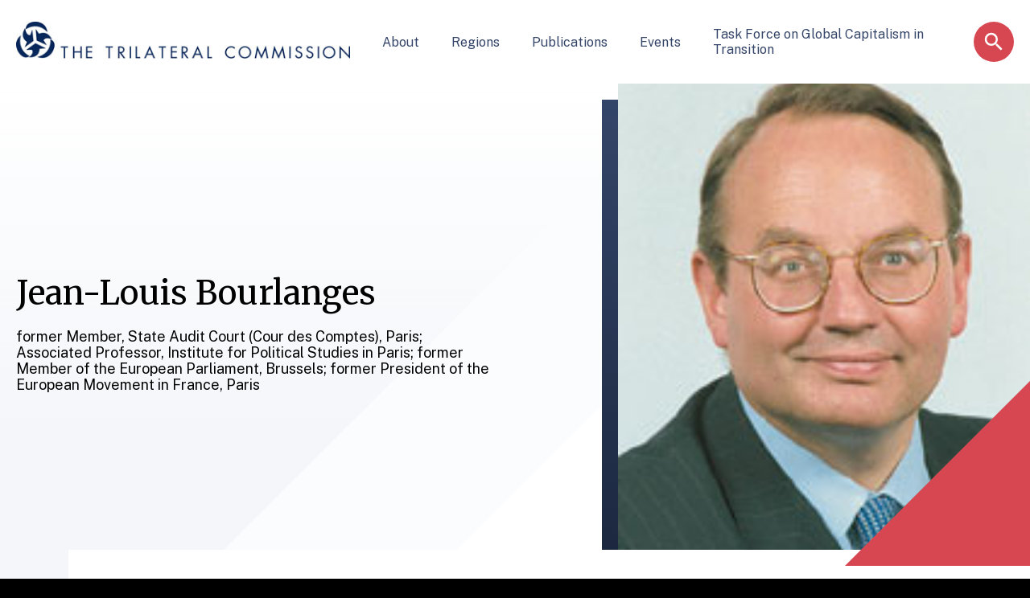

--- FILE ---
content_type: text/html; charset=UTF-8
request_url: https://www.trilateral.org/people/jean-louis-bourlanges/
body_size: 9569
content:
<!DOCTYPE html>
<html lang="en-US" class="no-js">
<head>
<script type="text/javascript"> document.documentElement.className = document.documentElement.className.replace(/\bno-js\b/, 'js'); </script>
<meta charset="UTF-8">
<meta http-equiv="x-ua-compatible" content="ie=edge">
<meta name="viewport" content="width=device-width, initial-scale=1">

<meta name='robots' content='index, follow, max-image-preview:large, max-snippet:-1, max-video-preview:-1' />

	<title>Jean-Louis Bourlanges - The Trilateral Commission</title>
	<link rel="canonical" href="https://www.trilateral.org/people/jean-louis-bourlanges/" />
	<meta property="og:locale" content="en_US" />
	<meta property="og:type" content="article" />
	<meta property="og:title" content="Jean-Louis Bourlanges - The Trilateral Commission" />
	<meta property="og:description" content="Jean-Louis Bourlanges was Member of the State Audit Court (Cour des Comptes) in Paris from 2007 until 2013. He is likewise Associated Professor at the Institute for Political Studies in Paris. He was Member of the European Parliament in Brussels since he was first elected in 1989, until 2007. He was Member of the Group [&hellip;]" />
	<meta property="og:url" content="https://www.trilateral.org/people/jean-louis-bourlanges/" />
	<meta property="og:site_name" content="The Trilateral Commission" />
	<meta property="article:modified_time" content="2022-04-13T07:08:49+00:00" />
	<meta property="og:image" content="https://www.trilateral.org/wp-content/uploads/2022/04/BOURLANGES-Jean-Louis.jpg" />
	<meta property="og:image:width" content="170" />
	<meta property="og:image:height" content="213" />
	<meta property="og:image:type" content="image/jpeg" />
	<meta name="twitter:card" content="summary_large_image" />
	<meta name="twitter:label1" content="Est. reading time" />
	<meta name="twitter:data1" content="2 minutes" />
	<script type="application/ld+json" class="yoast-schema-graph">{"@context":"https://schema.org","@graph":[{"@type":"WebSite","@id":"https://www.trilateral.org/#website","url":"https://www.trilateral.org/","name":"The Trilateral Commission","description":"","potentialAction":[{"@type":"SearchAction","target":{"@type":"EntryPoint","urlTemplate":"https://www.trilateral.org/?s={search_term_string}"},"query-input":"required name=search_term_string"}],"inLanguage":"en-US"},{"@type":"ImageObject","inLanguage":"en-US","@id":"https://www.trilateral.org/people/jean-louis-bourlanges/#primaryimage","url":"https://www.trilateral.org/wp-content/uploads/2022/04/BOURLANGES-Jean-Louis.jpg","contentUrl":"https://www.trilateral.org/wp-content/uploads/2022/04/BOURLANGES-Jean-Louis.jpg","width":170,"height":213},{"@type":"WebPage","@id":"https://www.trilateral.org/people/jean-louis-bourlanges/#webpage","url":"https://www.trilateral.org/people/jean-louis-bourlanges/","name":"Jean-Louis Bourlanges - The Trilateral Commission","isPartOf":{"@id":"https://www.trilateral.org/#website"},"primaryImageOfPage":{"@id":"https://www.trilateral.org/people/jean-louis-bourlanges/#primaryimage"},"datePublished":"2022-04-13T07:08:48+00:00","dateModified":"2022-04-13T07:08:49+00:00","breadcrumb":{"@id":"https://www.trilateral.org/people/jean-louis-bourlanges/#breadcrumb"},"inLanguage":"en-US","potentialAction":[{"@type":"ReadAction","target":["https://www.trilateral.org/people/jean-louis-bourlanges/"]}]},{"@type":"BreadcrumbList","@id":"https://www.trilateral.org/people/jean-louis-bourlanges/#breadcrumb","itemListElement":[{"@type":"ListItem","position":1,"name":"Home","item":"https://www.trilateral.org/"},{"@type":"ListItem","position":2,"name":"People","item":"https://www.trilateral.org/people/"},{"@type":"ListItem","position":3,"name":"Jean-Louis Bourlanges"}]}]}</script>


<link rel='dns-prefetch' href='//www.trilateral.org' />
<link rel='dns-prefetch' href='//www.googletagmanager.com' />
<link rel='dns-prefetch' href='//fonts.googleapis.com' />
<link rel="alternate" type="application/rss+xml" title="The Trilateral Commission &raquo; Feed" href="https://www.trilateral.org/feed/" />
<link rel="alternate" type="application/rss+xml" title="The Trilateral Commission &raquo; Comments Feed" href="https://www.trilateral.org/comments/feed/" />
<link rel='stylesheet' href='//fonts.googleapis.com/css2?family=Public+Sans%3Aital%2Cwght%400%2C400%3B1%2C400%3B1%2C700&#038;display=swap&#038;ver=6.0' type='text/css' media='all' />
<link rel='stylesheet' href='//fonts.googleapis.com/css2?family=Merriweather%3Aital%2Cwght%400%2C300%3B0%2C400%3B0%2C700%3B1%2C300%3B1%2C400&#038;display=swap&#038;ver=6.0' type='text/css' media='all' />
<link rel='stylesheet' href='https://www.trilateral.org/wp-includes/css/dist/block-library/style.min.css?ver=6.0' type='text/css' media='all' />
<link rel='stylesheet' href='https://www.trilateral.org/wp-content/themes/trilateral/dist/assets/css/style.min.css?ver=1763442886' type='text/css' media='all' />
<link rel='stylesheet' href='https://www.trilateral.org/wp-content/themes/trilateral/dist/assets/css/gravityforms.min.css?ver=1763442886' type='text/css' media='all' />
<link rel='stylesheet' href='https://www.trilateral.org/wp-content/themes/trilateral/dist/block-editor/blocks/related/style.min.css?ver=1763442886' type='text/css' media='all' />
<link rel='stylesheet' href='https://www.trilateral.org/wp-content/themes/trilateral/dist/block-editor/blocks/terminal-header/style.min.css?ver=1763442886' type='text/css' media='all' />
<style id='global-styles-inline-css' type='text/css'>
body{--wp--preset--color--black: #000000;--wp--preset--color--cyan-bluish-gray: #abb8c3;--wp--preset--color--white: #ffffff;--wp--preset--color--pale-pink: #f78da7;--wp--preset--color--vivid-red: #cf2e2e;--wp--preset--color--luminous-vivid-orange: #ff6900;--wp--preset--color--luminous-vivid-amber: #fcb900;--wp--preset--color--light-green-cyan: #7bdcb5;--wp--preset--color--vivid-green-cyan: #00d084;--wp--preset--color--pale-cyan-blue: #8ed1fc;--wp--preset--color--vivid-cyan-blue: #0693e3;--wp--preset--color--vivid-purple: #9b51e0;--wp--preset--color--red: #D74751;--wp--preset--color--navy: #334468;--wp--preset--color--gray: #E2E2E2;--wp--preset--color--lightgray: #fafafa
					;--wp--preset--gradient--vivid-cyan-blue-to-vivid-purple: linear-gradient(135deg,rgba(6,147,227,1) 0%,rgb(155,81,224) 100%);--wp--preset--gradient--light-green-cyan-to-vivid-green-cyan: linear-gradient(135deg,rgb(122,220,180) 0%,rgb(0,208,130) 100%);--wp--preset--gradient--luminous-vivid-amber-to-luminous-vivid-orange: linear-gradient(135deg,rgba(252,185,0,1) 0%,rgba(255,105,0,1) 100%);--wp--preset--gradient--luminous-vivid-orange-to-vivid-red: linear-gradient(135deg,rgba(255,105,0,1) 0%,rgb(207,46,46) 100%);--wp--preset--gradient--very-light-gray-to-cyan-bluish-gray: linear-gradient(135deg,rgb(238,238,238) 0%,rgb(169,184,195) 100%);--wp--preset--gradient--cool-to-warm-spectrum: linear-gradient(135deg,rgb(74,234,220) 0%,rgb(151,120,209) 20%,rgb(207,42,186) 40%,rgb(238,44,130) 60%,rgb(251,105,98) 80%,rgb(254,248,76) 100%);--wp--preset--gradient--blush-light-purple: linear-gradient(135deg,rgb(255,206,236) 0%,rgb(152,150,240) 100%);--wp--preset--gradient--blush-bordeaux: linear-gradient(135deg,rgb(254,205,165) 0%,rgb(254,45,45) 50%,rgb(107,0,62) 100%);--wp--preset--gradient--luminous-dusk: linear-gradient(135deg,rgb(255,203,112) 0%,rgb(199,81,192) 50%,rgb(65,88,208) 100%);--wp--preset--gradient--pale-ocean: linear-gradient(135deg,rgb(255,245,203) 0%,rgb(182,227,212) 50%,rgb(51,167,181) 100%);--wp--preset--gradient--electric-grass: linear-gradient(135deg,rgb(202,248,128) 0%,rgb(113,206,126) 100%);--wp--preset--gradient--midnight: linear-gradient(135deg,rgb(2,3,129) 0%,rgb(40,116,252) 100%);--wp--preset--gradient--navy: linear-gradient(156deg, #334468 0%, #19253E 100%);--wp--preset--gradient--navy-dark: linear-gradient(156deg, #242E44 0%, #0F1728 100%);--wp--preset--duotone--dark-grayscale: url('#wp-duotone-dark-grayscale');--wp--preset--duotone--grayscale: url('#wp-duotone-grayscale');--wp--preset--duotone--purple-yellow: url('#wp-duotone-purple-yellow');--wp--preset--duotone--blue-red: url('#wp-duotone-blue-red');--wp--preset--duotone--midnight: url('#wp-duotone-midnight');--wp--preset--duotone--magenta-yellow: url('#wp-duotone-magenta-yellow');--wp--preset--duotone--purple-green: url('#wp-duotone-purple-green');--wp--preset--duotone--blue-orange: url('#wp-duotone-blue-orange');--wp--preset--font-size--small: 16px;--wp--preset--font-size--medium: 20px;--wp--preset--font-size--large: 20px;--wp--preset--font-size--x-large: 42px;--wp--preset--font-size--normal: 18px;}.has-black-color{color: var(--wp--preset--color--black) !important;}.has-cyan-bluish-gray-color{color: var(--wp--preset--color--cyan-bluish-gray) !important;}.has-white-color{color: var(--wp--preset--color--white) !important;}.has-pale-pink-color{color: var(--wp--preset--color--pale-pink) !important;}.has-vivid-red-color{color: var(--wp--preset--color--vivid-red) !important;}.has-luminous-vivid-orange-color{color: var(--wp--preset--color--luminous-vivid-orange) !important;}.has-luminous-vivid-amber-color{color: var(--wp--preset--color--luminous-vivid-amber) !important;}.has-light-green-cyan-color{color: var(--wp--preset--color--light-green-cyan) !important;}.has-vivid-green-cyan-color{color: var(--wp--preset--color--vivid-green-cyan) !important;}.has-pale-cyan-blue-color{color: var(--wp--preset--color--pale-cyan-blue) !important;}.has-vivid-cyan-blue-color{color: var(--wp--preset--color--vivid-cyan-blue) !important;}.has-vivid-purple-color{color: var(--wp--preset--color--vivid-purple) !important;}.has-black-background-color{background-color: var(--wp--preset--color--black) !important;}.has-cyan-bluish-gray-background-color{background-color: var(--wp--preset--color--cyan-bluish-gray) !important;}.has-white-background-color{background-color: var(--wp--preset--color--white) !important;}.has-pale-pink-background-color{background-color: var(--wp--preset--color--pale-pink) !important;}.has-vivid-red-background-color{background-color: var(--wp--preset--color--vivid-red) !important;}.has-luminous-vivid-orange-background-color{background-color: var(--wp--preset--color--luminous-vivid-orange) !important;}.has-luminous-vivid-amber-background-color{background-color: var(--wp--preset--color--luminous-vivid-amber) !important;}.has-light-green-cyan-background-color{background-color: var(--wp--preset--color--light-green-cyan) !important;}.has-vivid-green-cyan-background-color{background-color: var(--wp--preset--color--vivid-green-cyan) !important;}.has-pale-cyan-blue-background-color{background-color: var(--wp--preset--color--pale-cyan-blue) !important;}.has-vivid-cyan-blue-background-color{background-color: var(--wp--preset--color--vivid-cyan-blue) !important;}.has-vivid-purple-background-color{background-color: var(--wp--preset--color--vivid-purple) !important;}.has-black-border-color{border-color: var(--wp--preset--color--black) !important;}.has-cyan-bluish-gray-border-color{border-color: var(--wp--preset--color--cyan-bluish-gray) !important;}.has-white-border-color{border-color: var(--wp--preset--color--white) !important;}.has-pale-pink-border-color{border-color: var(--wp--preset--color--pale-pink) !important;}.has-vivid-red-border-color{border-color: var(--wp--preset--color--vivid-red) !important;}.has-luminous-vivid-orange-border-color{border-color: var(--wp--preset--color--luminous-vivid-orange) !important;}.has-luminous-vivid-amber-border-color{border-color: var(--wp--preset--color--luminous-vivid-amber) !important;}.has-light-green-cyan-border-color{border-color: var(--wp--preset--color--light-green-cyan) !important;}.has-vivid-green-cyan-border-color{border-color: var(--wp--preset--color--vivid-green-cyan) !important;}.has-pale-cyan-blue-border-color{border-color: var(--wp--preset--color--pale-cyan-blue) !important;}.has-vivid-cyan-blue-border-color{border-color: var(--wp--preset--color--vivid-cyan-blue) !important;}.has-vivid-purple-border-color{border-color: var(--wp--preset--color--vivid-purple) !important;}.has-vivid-cyan-blue-to-vivid-purple-gradient-background{background: var(--wp--preset--gradient--vivid-cyan-blue-to-vivid-purple) !important;}.has-light-green-cyan-to-vivid-green-cyan-gradient-background{background: var(--wp--preset--gradient--light-green-cyan-to-vivid-green-cyan) !important;}.has-luminous-vivid-amber-to-luminous-vivid-orange-gradient-background{background: var(--wp--preset--gradient--luminous-vivid-amber-to-luminous-vivid-orange) !important;}.has-luminous-vivid-orange-to-vivid-red-gradient-background{background: var(--wp--preset--gradient--luminous-vivid-orange-to-vivid-red) !important;}.has-very-light-gray-to-cyan-bluish-gray-gradient-background{background: var(--wp--preset--gradient--very-light-gray-to-cyan-bluish-gray) !important;}.has-cool-to-warm-spectrum-gradient-background{background: var(--wp--preset--gradient--cool-to-warm-spectrum) !important;}.has-blush-light-purple-gradient-background{background: var(--wp--preset--gradient--blush-light-purple) !important;}.has-blush-bordeaux-gradient-background{background: var(--wp--preset--gradient--blush-bordeaux) !important;}.has-luminous-dusk-gradient-background{background: var(--wp--preset--gradient--luminous-dusk) !important;}.has-pale-ocean-gradient-background{background: var(--wp--preset--gradient--pale-ocean) !important;}.has-electric-grass-gradient-background{background: var(--wp--preset--gradient--electric-grass) !important;}.has-midnight-gradient-background{background: var(--wp--preset--gradient--midnight) !important;}.has-small-font-size{font-size: var(--wp--preset--font-size--small) !important;}.has-medium-font-size{font-size: var(--wp--preset--font-size--medium) !important;}.has-large-font-size{font-size: var(--wp--preset--font-size--large) !important;}.has-x-large-font-size{font-size: var(--wp--preset--font-size--x-large) !important;}
</style>
<script type='text/javascript' nomodule src='https://www.trilateral.org/wp-content/themes/trilateral/dist/assets/js/polyfill.min.js?ver=6.0'></script>
<script type='text/javascript' defer src='https://www.trilateral.org/wp-content/themes/trilateral/dist/assets/js/scripts.min.js?ver=1763442886'></script>

<!-- Google Analytics snippet added by Site Kit -->
<script type='text/javascript' src='https://www.googletagmanager.com/gtag/js?id=UA-200653413-1' async></script>
<script type='text/javascript' id='google_gtagjs-js-after'>
window.dataLayer = window.dataLayer || [];function gtag(){dataLayer.push(arguments);}
gtag('set', 'linker', {"domains":["www.trilateral.org"]} );
gtag("js", new Date());
gtag("set", "developer_id.dZTNiMT", true);
gtag("config", "UA-200653413-1", {"anonymize_ip":true});
gtag("config", "G-SMT87SHW2Z");
</script>

<!-- End Google Analytics snippet added by Site Kit -->
<meta name="generator" content="Site Kit by Google 1.75.0" /><link rel="icon" href="https://www.trilateral.org/wp-content/uploads/2022/06/logo.jpg" sizes="32x32" />
<link rel="icon" href="https://www.trilateral.org/wp-content/uploads/2022/06/logo.jpg" sizes="192x192" />
<link rel="apple-touch-icon" href="https://www.trilateral.org/wp-content/uploads/2022/06/logo.jpg" />
<meta name="msapplication-TileImage" content="https://www.trilateral.org/wp-content/uploads/2022/06/logo.jpg" />

</head>

<body class="people-template-default single single-people postid-3232 wp-embed-responsive" data-template="singular.php">
<svg xmlns="http://www.w3.org/2000/svg" viewBox="0 0 0 0" width="0" height="0" focusable="false" role="none" style="visibility: hidden; position: absolute; left: -9999px; overflow: hidden;" ><defs><filter id="wp-duotone-dark-grayscale"><feColorMatrix color-interpolation-filters="sRGB" type="matrix" values=" .299 .587 .114 0 0 .299 .587 .114 0 0 .299 .587 .114 0 0 .299 .587 .114 0 0 " /><feComponentTransfer color-interpolation-filters="sRGB" ><feFuncR type="table" tableValues="0 0.49803921568627" /><feFuncG type="table" tableValues="0 0.49803921568627" /><feFuncB type="table" tableValues="0 0.49803921568627" /><feFuncA type="table" tableValues="1 1" /></feComponentTransfer><feComposite in2="SourceGraphic" operator="in" /></filter></defs></svg><svg xmlns="http://www.w3.org/2000/svg" viewBox="0 0 0 0" width="0" height="0" focusable="false" role="none" style="visibility: hidden; position: absolute; left: -9999px; overflow: hidden;" ><defs><filter id="wp-duotone-grayscale"><feColorMatrix color-interpolation-filters="sRGB" type="matrix" values=" .299 .587 .114 0 0 .299 .587 .114 0 0 .299 .587 .114 0 0 .299 .587 .114 0 0 " /><feComponentTransfer color-interpolation-filters="sRGB" ><feFuncR type="table" tableValues="0 1" /><feFuncG type="table" tableValues="0 1" /><feFuncB type="table" tableValues="0 1" /><feFuncA type="table" tableValues="1 1" /></feComponentTransfer><feComposite in2="SourceGraphic" operator="in" /></filter></defs></svg><svg xmlns="http://www.w3.org/2000/svg" viewBox="0 0 0 0" width="0" height="0" focusable="false" role="none" style="visibility: hidden; position: absolute; left: -9999px; overflow: hidden;" ><defs><filter id="wp-duotone-purple-yellow"><feColorMatrix color-interpolation-filters="sRGB" type="matrix" values=" .299 .587 .114 0 0 .299 .587 .114 0 0 .299 .587 .114 0 0 .299 .587 .114 0 0 " /><feComponentTransfer color-interpolation-filters="sRGB" ><feFuncR type="table" tableValues="0.54901960784314 0.98823529411765" /><feFuncG type="table" tableValues="0 1" /><feFuncB type="table" tableValues="0.71764705882353 0.25490196078431" /><feFuncA type="table" tableValues="1 1" /></feComponentTransfer><feComposite in2="SourceGraphic" operator="in" /></filter></defs></svg><svg xmlns="http://www.w3.org/2000/svg" viewBox="0 0 0 0" width="0" height="0" focusable="false" role="none" style="visibility: hidden; position: absolute; left: -9999px; overflow: hidden;" ><defs><filter id="wp-duotone-blue-red"><feColorMatrix color-interpolation-filters="sRGB" type="matrix" values=" .299 .587 .114 0 0 .299 .587 .114 0 0 .299 .587 .114 0 0 .299 .587 .114 0 0 " /><feComponentTransfer color-interpolation-filters="sRGB" ><feFuncR type="table" tableValues="0 1" /><feFuncG type="table" tableValues="0 0.27843137254902" /><feFuncB type="table" tableValues="0.5921568627451 0.27843137254902" /><feFuncA type="table" tableValues="1 1" /></feComponentTransfer><feComposite in2="SourceGraphic" operator="in" /></filter></defs></svg><svg xmlns="http://www.w3.org/2000/svg" viewBox="0 0 0 0" width="0" height="0" focusable="false" role="none" style="visibility: hidden; position: absolute; left: -9999px; overflow: hidden;" ><defs><filter id="wp-duotone-midnight"><feColorMatrix color-interpolation-filters="sRGB" type="matrix" values=" .299 .587 .114 0 0 .299 .587 .114 0 0 .299 .587 .114 0 0 .299 .587 .114 0 0 " /><feComponentTransfer color-interpolation-filters="sRGB" ><feFuncR type="table" tableValues="0 0" /><feFuncG type="table" tableValues="0 0.64705882352941" /><feFuncB type="table" tableValues="0 1" /><feFuncA type="table" tableValues="1 1" /></feComponentTransfer><feComposite in2="SourceGraphic" operator="in" /></filter></defs></svg><svg xmlns="http://www.w3.org/2000/svg" viewBox="0 0 0 0" width="0" height="0" focusable="false" role="none" style="visibility: hidden; position: absolute; left: -9999px; overflow: hidden;" ><defs><filter id="wp-duotone-magenta-yellow"><feColorMatrix color-interpolation-filters="sRGB" type="matrix" values=" .299 .587 .114 0 0 .299 .587 .114 0 0 .299 .587 .114 0 0 .299 .587 .114 0 0 " /><feComponentTransfer color-interpolation-filters="sRGB" ><feFuncR type="table" tableValues="0.78039215686275 1" /><feFuncG type="table" tableValues="0 0.94901960784314" /><feFuncB type="table" tableValues="0.35294117647059 0.47058823529412" /><feFuncA type="table" tableValues="1 1" /></feComponentTransfer><feComposite in2="SourceGraphic" operator="in" /></filter></defs></svg><svg xmlns="http://www.w3.org/2000/svg" viewBox="0 0 0 0" width="0" height="0" focusable="false" role="none" style="visibility: hidden; position: absolute; left: -9999px; overflow: hidden;" ><defs><filter id="wp-duotone-purple-green"><feColorMatrix color-interpolation-filters="sRGB" type="matrix" values=" .299 .587 .114 0 0 .299 .587 .114 0 0 .299 .587 .114 0 0 .299 .587 .114 0 0 " /><feComponentTransfer color-interpolation-filters="sRGB" ><feFuncR type="table" tableValues="0.65098039215686 0.40392156862745" /><feFuncG type="table" tableValues="0 1" /><feFuncB type="table" tableValues="0.44705882352941 0.4" /><feFuncA type="table" tableValues="1 1" /></feComponentTransfer><feComposite in2="SourceGraphic" operator="in" /></filter></defs></svg><svg xmlns="http://www.w3.org/2000/svg" viewBox="0 0 0 0" width="0" height="0" focusable="false" role="none" style="visibility: hidden; position: absolute; left: -9999px; overflow: hidden;" ><defs><filter id="wp-duotone-blue-orange"><feColorMatrix color-interpolation-filters="sRGB" type="matrix" values=" .299 .587 .114 0 0 .299 .587 .114 0 0 .299 .587 .114 0 0 .299 .587 .114 0 0 " /><feComponentTransfer color-interpolation-filters="sRGB" ><feFuncR type="table" tableValues="0.098039215686275 1" /><feFuncG type="table" tableValues="0 0.66274509803922" /><feFuncB type="table" tableValues="0.84705882352941 0.41960784313725" /><feFuncA type="table" tableValues="1 1" /></feComponentTransfer><feComposite in2="SourceGraphic" operator="in" /></filter></defs></svg>

<header id="header" class="header">
	<div class="header__wrap">
		<figure class="header__logo">
			<a href="https://www.trilateral.org">
				<img src="https://www.trilateral.org/wp-content/themes/trilateral/assets/img/logo.jpg" title="The Trilateral Commission" />
			</a>
		</figure>

		<div class="header__primary">
								<nav class="nav nav--17 nav--primary" aria-label="Main Menu"><ul class="nav__menu nav__menu--level-0" data-level="0"><li class="nav__menu-item&#x20;nav__menu-item--type-post_type&#x20;nav__menu-item--object-page&#x20;nav__menu-item--617&#x20;menu-item-has-children&#x20;nav__menu-item--level-0" data-level="0"><a class="nav__link" href="https://www.trilateral.org/about/" target="_self">About</a><ul class="nav__menu nav__menu--level-1" data-level="1"><li class="nav__menu-item&#x20;nav__menu-item--type-post_type&#x20;nav__menu-item--object-page&#x20;nav__menu-item--4532&#x20;nav__menu-item--level-1" data-level="1"><a class="nav__link" href="https://www.trilateral.org/about/" target="_self">About Us</a></li><li class="nav__menu-item&#x20;nav__menu-item--type-post_type&#x20;nav__menu-item--object-page&#x20;nav__menu-item--2630&#x20;nav__menu-item--level-1" data-level="1"><a class="nav__link" href="https://www.trilateral.org/about/members-fellows/" target="_self">Leadership, Members & Fellows</a></li><li class="nav__menu-item&#x20;nav__menu-item--type-post_type&#x20;nav__menu-item--object-page&#x20;nav__menu-item--5316&#x20;menu-item-has-children&#x20;nav__menu-item--level-1" data-level="1"><a class="nav__link" href="https://www.trilateral.org/about/david-rockefeller-fellows/" target="_self">David Rockefeller Fellows</a><ul class="nav__menu nav__menu--level-2" data-level="2"><li class="nav__menu-item&#x20;nav__menu-item--type-post_type&#x20;nav__menu-item--object-page&#x20;nav__menu-item--5317&#x20;nav__menu-item--level-2" data-level="2"><a class="nav__link" href="https://www.trilateral.org/about/david-rockefeller-fellows-north-america/" target="_self">David Rockefeller Fellows: North America</a></li><li class="nav__menu-item&#x20;nav__menu-item--type-post_type&#x20;nav__menu-item--object-page&#x20;nav__menu-item--5315&#x20;nav__menu-item--level-2" data-level="2"><a class="nav__link" href="https://www.trilateral.org/david-rockefeller-fellows-europe/" target="_self">David Rockefeller Fellows: Europe</a></li><li class="nav__menu-item&#x20;nav__menu-item--type-post_type&#x20;nav__menu-item--object-page&#x20;nav__menu-item--5314&#x20;nav__menu-item--level-2" data-level="2"><a class="nav__link" href="https://www.trilateral.org/david-rockefeller-fellows-asia-pacific/" target="_self">David Rockefeller Fellows: Asia Pacific</a></li></ul></li><li class="nav__menu-item&#x20;nav__menu-item--type-post_type&#x20;nav__menu-item--object-page&#x20;nav__menu-item--663&#x20;nav__menu-item--level-1" data-level="1"><a class="nav__link" href="https://www.trilateral.org/about/contact-us/" target="_self">Contact Us</a></li></ul></li><li class="nav__menu-item&#x20;nav__menu-item--type-custom&#x20;nav__menu-item--object-custom&#x20;nav__menu-item--292&#x20;menu-item-has-children&#x20;nav__menu-item--level-0" data-level="0"><a class="nav__link" href="#" target="_self">Regions</a><ul class="nav__menu nav__menu--level-1" data-level="1"><li class="nav__menu-item&#x20;nav__menu-item--type-post_type&#x20;nav__menu-item--object-page&#x20;nav__menu-item--719&#x20;nav__menu-item--level-1" data-level="1"><a class="nav__link" href="https://www.trilateral.org/regions/north-american-group/" target="_self">North America</a></li><li class="nav__menu-item&#x20;nav__menu-item--type-post_type&#x20;nav__menu-item--object-page&#x20;nav__menu-item--754&#x20;nav__menu-item--level-1" data-level="1"><a class="nav__link" href="https://www.trilateral.org/regions/european-group/" target="_self">Europe</a></li><li class="nav__menu-item&#x20;nav__menu-item--type-post_type&#x20;nav__menu-item--object-page&#x20;nav__menu-item--2627&#x20;nav__menu-item--level-1" data-level="1"><a class="nav__link" href="https://www.trilateral.org/regions/asia-pacific-group/" target="_self">Asia Pacific</a></li></ul></li><li class="nav__menu-item&#x20;nav__menu-item--type-post_type&#x20;nav__menu-item--object-page&#x20;nav__menu-item--611&#x20;nav__menu-item--level-0" data-level="0"><a class="nav__link" href="https://www.trilateral.org/publications/" target="_self">Publications</a></li><li class="nav__menu-item&#x20;nav__menu-item--type-post_type&#x20;nav__menu-item--object-page&#x20;nav__menu-item--601&#x20;nav__menu-item--level-0" data-level="0"><a class="nav__link" href="https://www.trilateral.org/events/" target="_self">Events</a></li><li class="nav__menu-item&#x20;nav__menu-item--type-post_type&#x20;nav__menu-item--object-page&#x20;nav__menu-item--4736&#x20;nav__menu-item--level-0" data-level="0"><a class="nav__link" href="https://www.trilateral.org/task-force-on-global-capitalism-in-transition/" target="_self">Task Force on Global Capitalism in Transition</a></li></ul></nav>					</div>

		<div class="header__secondary">
			<button type="button" class="header__search icon-circle --navy"><!-- Generated by IcoMoon.io --><svg xmlns="http://www.w3.org/2000/svg" version="1.1" width="768" height="768" viewBox="0 0 768 768" role="img" focusable="false" class="svg svg--search"><title></title><g id="icomoon-ignore"></g><path d="M304.5 448.5q60 0 102-42t42-102-42-102-102-42-102 42-42 102 42 102 102 42zM496.5 448.5l159 159-48 48-159-159v-25.5l-9-9q-57 49.5-135 49.5-87 0-147.75-60t-60.75-147 60.75-147.75 147.75-60.75 147 60.75 60 147.75q0 31.5-15 71.25t-34.5 63.75l9 9h25.5z"></path></svg></button>
			<button type="button" class="header__search icon-circle --red"><!-- Generated by IcoMoon.io --><svg xmlns="http://www.w3.org/2000/svg" version="1.1" width="768" height="768" viewBox="0 0 768 768" role="img" focusable="false" class="svg svg--search"><title></title><g id="icomoon-ignore"></g><path d="M304.5 448.5q60 0 102-42t42-102-42-102-102-42-102 42-42 102 42 102 102 42zM496.5 448.5l159 159-48 48-159-159v-25.5l-9-9q-57 49.5-135 49.5-87 0-147.75-60t-60.75-147 60.75-147.75 147.75-60.75 147 60.75 60 147.75q0 31.5-15 71.25t-34.5 63.75l9 9h25.5z"></path></svg></button>

							<button type="button" class="header__menu icon-circle --red"><!-- Generated by IcoMoon.io --><svg xmlns="http://www.w3.org/2000/svg" version="1.1" width="768" height="768" viewBox="0 0 768 768" role="img" focusable="false" class="svg svg--menu"><title></title><g id="icomoon-ignore"></g><path d="M96 192h576v64.5h-576v-64.5zM96 415.5v-63h576v63h-576zM96 576v-64.5h576v64.5h-576z"></path></svg></button>
					</div>
	</div>
</header>

<main id="main" class="main">
	<div class="main__wrap">
			<h1>Jean-Louis Bourlanges</h1>
		
    
<div class="terminal-header&#x20;terminal-header--image alignfull " data-align="full">
	<div class="terminal-header__wrap">
        <div class="terminal-header__content-wrap">
            <div class="terminal-header__content">
                                                                                                                                                                                                                                                <h1 class="terminal-header__title">Jean-Louis Bourlanges</h1>
                                                
                                            <div class="terminal-header__excerpt">
                                                            former Member, State Audit Court (Cour des Comptes), Paris; Associated Professor, Institute for Political Studies in Paris; former Member of the European Parliament, Brussels; former President of the European Movement in France, Paris
                                                    </div>
                    
                                                                                                            </div>
        </div>
                                    <div class="terminal-header__media">
                    
<figure class="terminal-header__figure"><picture><img loading="lazy" src="https&#x3A;&#x2F;&#x2F;www.trilateral.org&#x2F;wp-content&#x2F;uploads&#x2F;2022&#x2F;04&#x2F;BOURLANGES-Jean-Louis.jpg" srcset="" alt="" height="213" width="170"style="object-position: 52% 63%"></picture></figure>                </div>
                    	</div>
	<div class="page-header__shapes">
		<div class="page-header__triangle"></div>
	</div>
</div>


<p class=""></p>



<p class="">Jean-Louis Bourlanges was Member of the State Audit Court (Cour des Comptes) in Paris from 2007 until 2013. He is likewise Associated Professor at the Institute for Political Studies in Paris. He was Member of the European Parliament in Brussels since he was first elected in 1989, until 2007. He was Member of the Group of the Alliance of Liberals and Democrats for Europe and Chairman of the Committee on Civil Liberties, Justice and Home Affairs; Member of the Conference of Committee Chairmen; Subsitute of the Committee on Constitutional Affairs; Member of the Delegation for relations with the Gulf States, including Yemen and is a Substitute of the Delegation for relations with the United States. Mr. Jean-Louis Bourlanges is a graduate of the Paris Institute of Political Studies (1969). From 1966 to 1968, he worked for the weekly newspapers <em>Notre République</em>. In 1968, he became Member of the National Council of UDR. In 1972, he obtained the highest postgraduate teaching qualification in language and literature. In 1973-1974, he was Professor Associate at the John Hopkins University at the Bologna Center. Graduating from ENA (National College of Administration) in 1979, he was named Auditor, then Commissioner of Audit at the State Audit Court (1979-1989). He was a Member of Dieppe Municipal Council (1983-1989) and Member of Haute-Normandie Regional Council (1986-1998). He is the author of <em>“Droite, année Zéro”</em> (1988), <em>Le rendez-vous manqué de la Rénovation</em> (1990) and <em>“Le Diable est-il européen?”</em> (1992).</p>



<p class=""></p>


	<div class="related-feed has-lightgray-background-color has--gradient-background    ">
		<div class="related-feed__wrap">
							<h5 class="related__heading has-accent-line">Related Reading</h5>
						<div class="card-feed columns-3">
																		
    
<div class="card has-link type-publication">
	<a href=https://www.trilateral.org/publications/task-force-report-4-direction-for-the-world-trade-in-the-1970s/ class="card__link"></a>
	<div class="card__wrap has-media  image-width-full">
					
<figure class="card__media"><picture><img loading="lazy" src="https&#x3A;&#x2F;&#x2F;www.trilateral.org&#x2F;wp-content&#x2F;uploads&#x2F;2022&#x2F;07&#x2F;Problem-of-International-Consultations.png" srcset="https&#x3A;&#x2F;&#x2F;www.trilateral.org&#x2F;wp-content&#x2F;uploads&#x2F;2022&#x2F;07&#x2F;Problem-of-International-Consultations.png&#x20;525w,&#x20;https&#x3A;&#x2F;&#x2F;www.trilateral.org&#x2F;wp-content&#x2F;uploads&#x2F;2022&#x2F;07&#x2F;Problem-of-International-Consultations-204x300.png&#x20;204w,&#x20;https&#x3A;&#x2F;&#x2F;www.trilateral.org&#x2F;wp-content&#x2F;uploads&#x2F;2022&#x2F;07&#x2F;Problem-of-International-Consultations-429x630.png&#x20;429w" alt="" height="771" width="525"style="object-position: 65% 11%"></picture></figure>		
		<div class="card__text">
										
			<h3 class="card__heading">
				Task Force Report 4: Direction for the World Trade in the 1970s
			</h3>

			
					</div>
					<div class='card__arrow arrow-color-'>
				<span></span>
			</div>
			</div>
</div>
																		
    
<div class="card has-link type-publication">
	<a href=https://www.trilateral.org/publications/task-force-report-8-the-crisis-of-democracy/ class="card__link"></a>
	<div class="card__wrap has-media  image-width-full">
					
<figure class="card__media"><picture><img loading="lazy" src="https&#x3A;&#x2F;&#x2F;www.trilateral.org&#x2F;wp-content&#x2F;uploads&#x2F;2022&#x2F;07&#x2F;Problem-of-International-Consultations.png" srcset="https&#x3A;&#x2F;&#x2F;www.trilateral.org&#x2F;wp-content&#x2F;uploads&#x2F;2022&#x2F;07&#x2F;Problem-of-International-Consultations.png&#x20;525w,&#x20;https&#x3A;&#x2F;&#x2F;www.trilateral.org&#x2F;wp-content&#x2F;uploads&#x2F;2022&#x2F;07&#x2F;Problem-of-International-Consultations-204x300.png&#x20;204w,&#x20;https&#x3A;&#x2F;&#x2F;www.trilateral.org&#x2F;wp-content&#x2F;uploads&#x2F;2022&#x2F;07&#x2F;Problem-of-International-Consultations-429x630.png&#x20;429w" alt="" height="771" width="525"style="object-position: 65% 11%"></picture></figure>		
		<div class="card__text">
										
			<h3 class="card__heading">
				Task Force Report 8: The Crisis of Democracy
			</h3>

			
					</div>
					<div class='card__arrow arrow-color-'>
				<span></span>
			</div>
			</div>
</div>
																		
    
<div class="card has-link type-publication">
	<a href=https://www.trilateral.org/publications/task-force-report-11-the-reform-of-international-institutions/ class="card__link"></a>
	<div class="card__wrap has-media  image-width-full">
					
<figure class="card__media"><picture><img loading="lazy" src="https&#x3A;&#x2F;&#x2F;www.trilateral.org&#x2F;wp-content&#x2F;uploads&#x2F;2022&#x2F;07&#x2F;Problem-of-International-Consultations.png" srcset="https&#x3A;&#x2F;&#x2F;www.trilateral.org&#x2F;wp-content&#x2F;uploads&#x2F;2022&#x2F;07&#x2F;Problem-of-International-Consultations.png&#x20;525w,&#x20;https&#x3A;&#x2F;&#x2F;www.trilateral.org&#x2F;wp-content&#x2F;uploads&#x2F;2022&#x2F;07&#x2F;Problem-of-International-Consultations-204x300.png&#x20;204w,&#x20;https&#x3A;&#x2F;&#x2F;www.trilateral.org&#x2F;wp-content&#x2F;uploads&#x2F;2022&#x2F;07&#x2F;Problem-of-International-Consultations-429x630.png&#x20;429w" alt="" height="771" width="525"style="object-position: 65% 11%"></picture></figure>		
		<div class="card__text">
										
			<h3 class="card__heading">
				Task Force Report 11: The Reform of International Institutions
			</h3>

			
					</div>
					<div class='card__arrow arrow-color-'>
				<span></span>
			</div>
			</div>
</div>
											</div>
		</div>
	</div>


	<div class="related-feed has--background-color has-navy-dark-gradient-background    ">
		<div class="related-feed__wrap">
							<h5 class="related__heading has-accent-line">Related Events</h5>
						<div class="card-feed columns-2">
										 
								
    
<div class="card has-link type-event is-style-image-on-right">
	<a href=https://www.trilateral.org/events/2022-asia-pacific-regional-meeting/ class="card__link"></a>
	<div class="card__wrap has-media  image-width-42">
					
<figure class="card__media"><picture><img loading="lazy" src="https&#x3A;&#x2F;&#x2F;www.trilateral.org&#x2F;wp-content&#x2F;uploads&#x2F;2023&#x2F;03&#x2F;TC_Tokyo_Regional-2022-6474-1024x667.jpg" srcset="https&#x3A;&#x2F;&#x2F;www.trilateral.org&#x2F;wp-content&#x2F;uploads&#x2F;2023&#x2F;03&#x2F;TC_Tokyo_Regional-2022-6474-1024x667.jpg&#x20;1024w,&#x20;https&#x3A;&#x2F;&#x2F;www.trilateral.org&#x2F;wp-content&#x2F;uploads&#x2F;2023&#x2F;03&#x2F;TC_Tokyo_Regional-2022-6474-300x195.jpg&#x20;300w,&#x20;https&#x3A;&#x2F;&#x2F;www.trilateral.org&#x2F;wp-content&#x2F;uploads&#x2F;2023&#x2F;03&#x2F;TC_Tokyo_Regional-2022-6474-768x500.jpg&#x20;768w,&#x20;https&#x3A;&#x2F;&#x2F;www.trilateral.org&#x2F;wp-content&#x2F;uploads&#x2F;2023&#x2F;03&#x2F;TC_Tokyo_Regional-2022-6474-1536x1000.jpg&#x20;1536w,&#x20;https&#x3A;&#x2F;&#x2F;www.trilateral.org&#x2F;wp-content&#x2F;uploads&#x2F;2023&#x2F;03&#x2F;TC_Tokyo_Regional-2022-6474-968x630.jpg&#x20;968w,&#x20;https&#x3A;&#x2F;&#x2F;www.trilateral.org&#x2F;wp-content&#x2F;uploads&#x2F;2023&#x2F;03&#x2F;TC_Tokyo_Regional-2022-6474.jpg&#x20;2000w" alt="" height="1302" width="2000"style="object-position: 45% 59%"></picture></figure>		
		<div class="card__text">
												<p class="card__kicker card__regions">Asia Pacific</p>
							
			<h3 class="card__heading">
				2022 Asia-Pacific Regional Meeting
			</h3>

							<div class="card__content">
					<p>The Asia Pacific Group held its annual regional meeting in Tokyo on November 19-20, 2022. </p>

				</div>
			
												<p class="card__kicker has-red-color">
						In-Person
					</p>
								<p class="card__kicker card__event-date">
					November 19, 2022 &#8211; November 20, 2022				</p>
					</div>
					<div class='card__arrow arrow-color-'>
				<span></span>
			</div>
			</div>
</div>
									

<div class="card has-link type-event is-style-image-on-right">
	<a href=https://www.trilateral.org/events/jean-claude-trichet-tribute-video/ class="card__link"></a>
	<div class="card__wrap  ">
					<div class="card__no-image"></div>
		
		<div class="card__text">
												<p class="card__kicker card__regions">North America</p>
							
			<h3 class="card__heading">
				Jean-Claude Trichet Tribute Video
			</h3>

			
												<p class="card__kicker has-red-color">
						Virtual
					</p>
								<p class="card__kicker card__event-date">
					June 11, 2022 &#8211; June 11, 2022				</p>
					</div>
					<div class='card__arrow arrow-color-'>
				<span></span>
			</div>
			</div>
</div>
									

<div class="card has-link type-event is-style-image-on-right">
	<a href=https://www.trilateral.org/events/henry-kissinger-tribute-video/ class="card__link"></a>
	<div class="card__wrap  ">
					<div class="card__no-image"></div>
		
		<div class="card__text">
												<p class="card__kicker card__regions">North America</p>
							
			<h3 class="card__heading">
				Henry Kissinger Tribute Video
			</h3>

			
												<p class="card__kicker has-red-color">
						Virtual
					</p>
								<p class="card__kicker card__event-date">
					June 11, 2022 &#8211; June 11, 2022				</p>
					</div>
					<div class='card__arrow arrow-color-'>
				<span></span>
			</div>
			</div>
</div>
										 
								
    
<div class="card has-link type-event is-style-image-on-right">
	<a href=https://www.trilateral.org/events/2021-north-american-regional-meeting/ class="card__link"></a>
	<div class="card__wrap has-media  image-width-42">
					
<figure class="card__media"><picture><img loading="lazy" src="https&#x3A;&#x2F;&#x2F;www.trilateral.org&#x2F;wp-content&#x2F;uploads&#x2F;2022&#x2F;04&#x2F;Harman-3-683x1024.jpg" srcset="https&#x3A;&#x2F;&#x2F;www.trilateral.org&#x2F;wp-content&#x2F;uploads&#x2F;2022&#x2F;04&#x2F;Harman-3-683x1024.jpg&#x20;683w,&#x20;https&#x3A;&#x2F;&#x2F;www.trilateral.org&#x2F;wp-content&#x2F;uploads&#x2F;2022&#x2F;04&#x2F;Harman-3-200x300.jpg&#x20;200w,&#x20;https&#x3A;&#x2F;&#x2F;www.trilateral.org&#x2F;wp-content&#x2F;uploads&#x2F;2022&#x2F;04&#x2F;Harman-3-768x1152.jpg&#x20;768w,&#x20;https&#x3A;&#x2F;&#x2F;www.trilateral.org&#x2F;wp-content&#x2F;uploads&#x2F;2022&#x2F;04&#x2F;Harman-3-scaled.jpg&#x20;1707w" alt="" height="2560" width="1707"style="object-position: 74% 15%"></picture></figure>		
		<div class="card__text">
												<p class="card__kicker card__regions">North America</p>
							
			<h3 class="card__heading">
				2021 North American Regional Meeting
			</h3>

							<div class="card__content">
					<p>New York City</p>

				</div>
			
												<p class="card__kicker has-red-color">
						In-Person
					</p>
								<p class="card__kicker card__event-date">
					October 15, 2021 &#8211; October 15, 2021				</p>
					</div>
					<div class='card__arrow arrow-color-'>
				<span></span>
			</div>
			</div>
</div>
											</div>
		</div>
	</div>



<div class="cta alignfull is-style-map has-navy-background-color has-background has-0-margin-top" data-align="full"><div class="cta__media"><figure class="cta__media-figure"><img src="/wp-content/themes/trilateral/assets/img/map-bg.jpg"/></figure></div><div class="cta__wrap">
<div class="cta__content triangle-title-container --new-line --large">
<p class=""></p>
</div>



<div class="cta__link"></div>
</div></div>


	</div>
</main>

	<footer id="footer" class="footer has-white-background-color"><div class="footer__primary"><div class="footer__wrap"><div class="footer__meta"><figure class="footer__logo"><a href="https://www.trilateral.org"><img src="https://www.trilateral.org/wp-content/themes/trilateral/assets/img/logo.png" title="The Trilateral Commission" /></a></figure></div><nav class="nav nav--37 footer__menu nav--footer" aria-label="Footer Menu"><ul class="nav__menu nav__menu--level-0"><li class="nav__menu-item&#x20;nav__menu-item--type-post_type&#x20;nav__menu-item--object-page&#x20;nav__menu-item--691&#x20;nav__menu-item--level-0  "><a class="nav__link" href="https://www.trilateral.org/about/" target="_self">About</a></li><li class="nav__menu-item&#x20;nav__menu-item--type-custom&#x20;nav__menu-item--object-custom&#x20;nav__menu-item--692&#x20;nav__menu-item--level-0  "><a class="nav__link" href="#" target="_self">Regions</a></li><li class="nav__menu-item&#x20;nav__menu-item--type-post_type&#x20;nav__menu-item--object-page&#x20;nav__menu-item--693&#x20;nav__menu-item--level-0  "><a class="nav__link" href="https://www.trilateral.org/publications/" target="_self">Publications</a></li></ul><ul class="nav__menu nav__menu--level-0"><li class="nav__menu-item&#x20;nav__menu-item--type-post_type&#x20;nav__menu-item--object-page&#x20;nav__menu-item--694&#x20;nav__menu-item--level-0  "><a class="nav__link" href="https://www.trilateral.org/events/" target="_self">Events</a></li></nav></div></div><div class="footer__secondary"><div class="footer__secondary-left"><div class="footer__address-row"><div class="footer__address"><h6 class="triangle-title">The North American Group</h6><address><span class="footer__na-address"><p>2021 L St. NW Ste 101,  #320<br />
Washington DC 20036-4914</p></span></address><p></p></div><div class="footer__address"><h6 class="triangle-title">The European Group</h6><address><span class="footer__ne-address"><p>95, rue d’Amsterdam, 75008 Paris, France</p></span></address><p><span class="footer__ne-phone">+33 1 45 61 42 80</span></p></div></div><div class="footer__copyright"><p>© Copyright 2025 The Trilateral Commission | All rights reserved.</p></div></div><div class="footer__secondary-right"><div class="footer__address"><h6 class="triangle-title">The Asia Pacific Group</h6><address><span class="footer__ap-address"><p>International House of Japan<br />
5-11-16 Roppongi, Minato-ku, Tokyo </p></span></address><p><a href="#" target="_blank">www.jcie.or.jp</a></p></div></div></div></footer>
			<div class="flyout"><div class="flyout__content"><div class="flyout__actions"><button type="button" class="flyout__mode"><!-- Generated by IcoMoon.io --><svg xmlns="http://www.w3.org/2000/svg" version="1.1" width="20" height="20" viewBox="0 0 768 768" role="img" focusable="false" class="svg svg--search"><title></title><g id="icomoon-ignore"></g><path d="M304.5 448.5q60 0 102-42t42-102-42-102-102-42-102 42-42 102 42 102 102 42zM496.5 448.5l159 159-48 48-159-159v-25.5l-9-9q-57 49.5-135 49.5-87 0-147.75-60t-60.75-147 60.75-147.75 147.75-60.75 147 60.75 60 147.75q0 31.5-15 71.25t-34.5 63.75l9 9h25.5z"></path></svg><!-- Generated by IcoMoon.io --><svg xmlns="http://www.w3.org/2000/svg" version="1.1" width="20" height="20" viewBox="0 0 768 768" role="img" focusable="false" class="svg svg--menu"><title></title><g id="icomoon-ignore"></g><path d="M96 192h576v64.5h-576v-64.5zM96 415.5v-63h576v63h-576zM96 576v-64.5h576v64.5h-576z"></path></svg></button><button type="button" class="flyout__close"><!-- Generated by IcoMoon.io --><svg xmlns="http://www.w3.org/2000/svg" version="1.1" width="768" height="768" viewBox="0 0 768 768" role="img" focusable="false" class="svg svg--clear"><title></title><g id="icomoon-ignore"></g><path d="M607.5 205.5l-178.5 178.5 178.5 178.5-45 45-178.5-178.5-178.5 178.5-45-45 178.5-178.5-178.5-178.5 45-45 178.5 178.5 178.5-178.5z"></path></svg></button></div><div class="flyout__wrap"><nav class="flyout__nav" aria-label="Navigation"><h2 class="flyout__label">Menu</h2><ul class="flyout__menu"><li class="flyout__item flyout__item--primary"><a href="https://www.trilateral.org/about/" class="flyout__link">About</a><button type="button" class="flyout__toggle"><svg xmlns="http://www.w3.org/2000/svg" width="8" height="13" viewBox="0 0 8 13" fill="none" role="img" focusable="false" class="svg svg--angle-right"><path d="M7.30469 6.85156C7.5 6.65625 7.5 6.38281 7.30469 6.1875L1.60156 0.40625C1.40625 0.210938 1.09375 0.210938 0.9375 0.40625L0.15625 1.1875C-0.0390625 1.34375 -0.0390625 1.65625 0.15625 1.85156L4.76562 6.5L0.15625 11.1875C-0.0390625 11.3828 -0.0390625 11.6562 0.15625 11.8516L0.9375 12.6328C1.09375 12.8281 1.40625 12.8281 1.60156 12.6328L7.30469 6.85156Z" fill="#000"></path></svg></button><div class="flyout__submenu"><button type="button" class="flyout__back">About</button><ul class="flyout__menu flyout__menu--child"><li class="flyout__item flyout__item--child"><a href="https://www.trilateral.org/about/" class="flyout__link flyout__link--child">About Us</a></li><li class="flyout__item flyout__item--child"><a href="https://www.trilateral.org/about/members-fellows/" class="flyout__link flyout__link--child">Leadership, Members &amp; Fellows</a></li><li class="flyout__item flyout__item--child"><a href="https://www.trilateral.org/about/david-rockefeller-fellows/" class="flyout__link flyout__link--child">David Rockefeller Fellows</a></li><li class="flyout__item flyout__item--child"><a href="https://www.trilateral.org/about/contact-us/" class="flyout__link flyout__link--child">Contact Us</a></li></ul></div></li><li class="flyout__item flyout__item--primary"><a href="#" class="flyout__link">Regions</a><button type="button" class="flyout__toggle"><svg xmlns="http://www.w3.org/2000/svg" width="8" height="13" viewBox="0 0 8 13" fill="none" role="img" focusable="false" class="svg svg--angle-right"><path d="M7.30469 6.85156C7.5 6.65625 7.5 6.38281 7.30469 6.1875L1.60156 0.40625C1.40625 0.210938 1.09375 0.210938 0.9375 0.40625L0.15625 1.1875C-0.0390625 1.34375 -0.0390625 1.65625 0.15625 1.85156L4.76562 6.5L0.15625 11.1875C-0.0390625 11.3828 -0.0390625 11.6562 0.15625 11.8516L0.9375 12.6328C1.09375 12.8281 1.40625 12.8281 1.60156 12.6328L7.30469 6.85156Z" fill="#000"></path></svg></button><div class="flyout__submenu"><button type="button" class="flyout__back">Regions</button><ul class="flyout__menu flyout__menu--child"><li class="flyout__item flyout__item--child"><a href="https://www.trilateral.org/regions/north-american-group/" class="flyout__link flyout__link--child">North America</a></li><li class="flyout__item flyout__item--child"><a href="https://www.trilateral.org/regions/european-group/" class="flyout__link flyout__link--child">Europe</a></li><li class="flyout__item flyout__item--child"><a href="https://www.trilateral.org/regions/asia-pacific-group/" class="flyout__link flyout__link--child">Asia Pacific</a></li></ul></div></li><li class="flyout__item flyout__item--primary"><a href="https://www.trilateral.org/publications/" class="flyout__link">Publications</a></li><li class="flyout__item flyout__item--primary"><a href="https://www.trilateral.org/events/" class="flyout__link">Events</a></li><li class="flyout__item flyout__item--primary"><a href="https://www.trilateral.org/task-force-on-global-capitalism-in-transition/" class="flyout__link">Task Force on Global Capitalism in Transition</a></li><li class="flyout__item flyout__item--secondary"><a href="https://www.trilateral.org/about/" class="flyout__link">About</a><button type="button" class="flyout__toggle"><svg xmlns="http://www.w3.org/2000/svg" width="8" height="13" viewBox="0 0 8 13" fill="none" role="img" focusable="false" class="svg svg--angle-right"><path d="M7.30469 6.85156C7.5 6.65625 7.5 6.38281 7.30469 6.1875L1.60156 0.40625C1.40625 0.210938 1.09375 0.210938 0.9375 0.40625L0.15625 1.1875C-0.0390625 1.34375 -0.0390625 1.65625 0.15625 1.85156L4.76562 6.5L0.15625 11.1875C-0.0390625 11.3828 -0.0390625 11.6562 0.15625 11.8516L0.9375 12.6328C1.09375 12.8281 1.40625 12.8281 1.60156 12.6328L7.30469 6.85156Z" fill="#000"></path></svg></button><div class="flyout__submenu"><button type="button" class="flyout__back">About</button><ul class="flyout__menu flyout__menu--child"><li class="flyout__item flyout__item--child"><a href="https://www.trilateral.org/about/" class="flyout__link flyout__link--child">About Us</a></li><li class="flyout__item flyout__item--child"><a href="https://www.trilateral.org/about/members-fellows/" class="flyout__link flyout__link--child">Leadership, Members &amp; Fellows</a></li><li class="flyout__item flyout__item--child"><a href="https://www.trilateral.org/about/david-rockefeller-fellows/" class="flyout__link flyout__link--child">David Rockefeller Fellows</a></li><li class="flyout__item flyout__item--child"><a href="https://www.trilateral.org/about/contact-us/" class="flyout__link flyout__link--child">Contact Us</a></li></ul></div></li><li class="flyout__item flyout__item--secondary"><a href="#" class="flyout__link">Regions</a><button type="button" class="flyout__toggle"><svg xmlns="http://www.w3.org/2000/svg" width="8" height="13" viewBox="0 0 8 13" fill="none" role="img" focusable="false" class="svg svg--angle-right"><path d="M7.30469 6.85156C7.5 6.65625 7.5 6.38281 7.30469 6.1875L1.60156 0.40625C1.40625 0.210938 1.09375 0.210938 0.9375 0.40625L0.15625 1.1875C-0.0390625 1.34375 -0.0390625 1.65625 0.15625 1.85156L4.76562 6.5L0.15625 11.1875C-0.0390625 11.3828 -0.0390625 11.6562 0.15625 11.8516L0.9375 12.6328C1.09375 12.8281 1.40625 12.8281 1.60156 12.6328L7.30469 6.85156Z" fill="#000"></path></svg></button><div class="flyout__submenu"><button type="button" class="flyout__back">Regions</button><ul class="flyout__menu flyout__menu--child"><li class="flyout__item flyout__item--child"><a href="https://www.trilateral.org/regions/north-american-group/" class="flyout__link flyout__link--child">North America</a></li><li class="flyout__item flyout__item--child"><a href="https://www.trilateral.org/regions/european-group/" class="flyout__link flyout__link--child">Europe</a></li><li class="flyout__item flyout__item--child"><a href="https://www.trilateral.org/regions/asia-pacific-group/" class="flyout__link flyout__link--child">Asia Pacific</a></li></ul></div></li><li class="flyout__item flyout__item--secondary"><a href="https://www.trilateral.org/publications/" class="flyout__link">Publications</a></li><li class="flyout__item flyout__item--secondary"><a href="https://www.trilateral.org/events/" class="flyout__link">Events</a></li><li class="flyout__item flyout__item--secondary"><a href="https://www.trilateral.org/task-force-on-global-capitalism-in-transition/" class="flyout__link">Task Force on Global Capitalism in Transition</a></li></ul></nav><div class="flyout__searchform"><h2 class="flyout__label">Search</h2><form method="GET" action="https://www.trilateral.org" class="searchform searchform--flyout"><label><span class="a11y">Search</span><input type="text" name="s" class="searchform__input" placeholder="Search" value="" autocomplete="off" title="Search"></label><button type="submit" class="searchform__submit"><!-- Generated by IcoMoon.io --><svg xmlns="http://www.w3.org/2000/svg" version="1.1" width="20" height="20" viewBox="0 0 768 768" role="img" focusable="false" class="svg svg--search"><title></title><g id="icomoon-ignore"></g><path d="M304.5 448.5q60 0 102-42t42-102-42-102-102-42-102 42-42 102 42 102 102 42zM496.5 448.5l159 159-48 48-159-159v-25.5l-9-9q-57 49.5-135 49.5-87 0-147.75-60t-60.75-147 60.75-147.75 147.75-60.75 147 60.75 60 147.75q0 31.5-15 71.25t-34.5 63.75l9 9h25.5z"></path></svg></button></form></div></div></div></div>	
<div class="wp-footer">
<link rel='stylesheet' href='https://www.trilateral.org/wp-content/themes/trilateral/dist/block-editor/blocks/cta/style.min.css?ver=1763442886' type='text/css' media='all' />
<script type='text/javascript' defer src='https://www.trilateral.org/wp-content/themes/trilateral/dist/block-editor/blocks/cta/script.min.js?ver=1763442886'></script>
</div>

</body>
</html>

--- FILE ---
content_type: text/css
request_url: https://www.trilateral.org/wp-content/themes/trilateral/dist/assets/css/style.min.css?ver=1763442886
body_size: 14808
content:
/*!
 * DO NOT OVERRIDE THIS FILE.
 * Generated with `npm run build`
 *
 * trilateral - Trilateral Theme for WordPress
 * @version 1.0.0
 * @author WDG
 * @link https://www.webdevelopmentgroup.com/
 */
html{-webkit-text-size-adjust:100%;font-size:10px;line-height:1.15}body{margin:0;padding:0;font-size:1.8rem}main{display:block}hr{box-sizing:content-box;height:0;overflow:visible}pre{font-family:monospace,monospace;font-size:1em}b,strong{font-weight:700}code,kbd,samp{font-family:monospace,monospace;font-size:1em}small{font-size:80%}sub,sup{font-size:75%;line-height:0;position:relative;vertical-align:baseline}sub{bottom:-.25em}sup{top:-.5em}img{border-style:none}button,input,optgroup,select,textarea{font-family:inherit;font-size:100%;line-height:1.15;margin:0}button,[type=button],[type=reset],[type=submit]{-webkit-appearance:button}fieldset{padding:.35em .75em .625em}legend{box-sizing:border-box;color:inherit;display:table;max-width:100%;padding:0;white-space:normal}progress{vertical-align:baseline}textarea{overflow:auto}[type=checkbox],[type=radio]{box-sizing:border-box;padding:0}[type=number]::-webkit-inner-spin-button,[type=number]::-webkit-outer-spin-button{height:auto}details{display:block}summary{display:list-item}template{display:none}[hidden]{display:none!important}html{margin:0;padding:0;font-size:10px;background:#000;color:#fff}body{font-family:"Public Sans",sans-serif,-apple-system,BlinkMacSystemFont,"Segoe UI",Roboto,Oxygen-Sans,Ubuntu,Cantarell,"Helvetica Neue",sans-serif;background-color:#fff;color:#000}body *{box-sizing:border-box}a{color:#d74751;font-weight:400;text-decoration:none}a:hover,a:focus{color:#d74751;text-decoration:underline}p a{display:inline-block}p a:hover{text-decoration:none}p a:hover:after{opacity:1}p a:after{position:relative;bottom:2px;display:block;content:"";width:100%;height:2px;opacity:0;transition:ease opacity .3s}.main__wrap>h1:first-child{display:none}h1,.h1,h2,.h2,h3,.h3,h4,.h4,h5,.h5,h6,.h6{font-family:"Merriweather",serif;font-weight:500;line-height:1.2;margin-bottom:20px;margin-top:20px;word-break:break-word}h1.has-accent-line.has-text-align-center:before,.h1.has-accent-line.has-text-align-center:before,h2.has-accent-line.has-text-align-center:before,.h2.has-accent-line.has-text-align-center:before,h3.has-accent-line.has-text-align-center:before,.h3.has-accent-line.has-text-align-center:before,h4.has-accent-line.has-text-align-center:before,.h4.has-accent-line.has-text-align-center:before,h5.has-accent-line.has-text-align-center:before,.h5.has-accent-line.has-text-align-center:before,h6.has-accent-line.has-text-align-center:before,.h6.has-accent-line.has-text-align-center:before{margin-left:auto;margin-right:auto}h1.has-accent-line.has-text-align-right:before,.h1.has-accent-line.has-text-align-right:before,h2.has-accent-line.has-text-align-right:before,.h2.has-accent-line.has-text-align-right:before,h3.has-accent-line.has-text-align-right:before,.h3.has-accent-line.has-text-align-right:before,h4.has-accent-line.has-text-align-right:before,.h4.has-accent-line.has-text-align-right:before,h5.has-accent-line.has-text-align-right:before,.h5.has-accent-line.has-text-align-right:before,h6.has-accent-line.has-text-align-right:before,.h6.has-accent-line.has-text-align-right:before{margin-left:auto;margin-right:0}h1.has-accent-line:before,.h1.has-accent-line:before,h2.has-accent-line:before,.h2.has-accent-line:before,h3.has-accent-line:before,.h3.has-accent-line:before,h4.has-accent-line:before,.h4.has-accent-line:before,h5.has-accent-line:before,.h5.has-accent-line:before,h6.has-accent-line:before,.h6.has-accent-line:before{display:block;content:"";height:3px;width:34px;margin-bottom:20px;background-color:#d74751}h1,.h1{font-size:30px;line-height:1.2}@media (min-width:1024px){h1,.h1{font-size:43px}}h2,.h2{font-size:25px;line-height:1.25}@media (min-width:1024px){h2,.h2{font-size:31px}}h2.has-large-font-size,.h2.has-large-font-size{font-size:30px!important;line-height:1.2}@media (min-width:960px){h2.has-large-font-size,.h2.has-large-font-size{font-size:64px!important}}h3,.h3{font-size:25px;line-height:1.5}h4,.h4{font-size:22px;line-height:1.5}h5,.h5{font-size:20px;line-height:1.5}h6,.h6{font-size:17px;line-height:1.6}.kicker{font-size:13px}.triangle-title{position:relative;padding-left:20px}.triangle-title:before{position:absolute;left:0;top:5px;display:block;content:"";width:0;height:0;border-bottom:11px solid #d74751;border-left:11px solid transparent}.triangle-title.--new-line{position:relative;top:0}.triangle-title.--large{border-bottom:25px solid #d74751;border-left:25px solid transparent}.triangle-title-container.--new-line h1:first-child:before,.triangle-title-container.--new-line h2:first-child:before,.triangle-title-container.--new-line h3:first-child:before,.triangle-title-container.--new-line h4:first-child:before,.triangle-title-container.--new-line h5:first-child:before,.triangle-title-container.--new-line h6:first-child:before{position:relative;top:0;margin-bottom:20px}@media (min-width:768px){.triangle-title-container.--new-line h1:first-child:before,.triangle-title-container.--new-line h2:first-child:before,.triangle-title-container.--new-line h3:first-child:before,.triangle-title-container.--new-line h4:first-child:before,.triangle-title-container.--new-line h5:first-child:before,.triangle-title-container.--new-line h6:first-child:before{margin-bottom:34px;margin-top:-69px}}.triangle-title-container.--large h1:first-child:before,.triangle-title-container.--large h2:first-child:before,.triangle-title-container.--large h3:first-child:before,.triangle-title-container.--large h4:first-child:before,.triangle-title-container.--large h5:first-child:before,.triangle-title-container.--large h6:first-child:before{border-bottom:20px solid #d74751;border-left:20px solid transparent}@media (min-width:768px){.triangle-title-container.--large h1:first-child:before,.triangle-title-container.--large h2:first-child:before,.triangle-title-container.--large h3:first-child:before,.triangle-title-container.--large h4:first-child:before,.triangle-title-container.--large h5:first-child:before,.triangle-title-container.--large h6:first-child:before{border-bottom:25px solid #d74751;border-left:25px solid transparent}}.triangle-title-container h1:first-child,.triangle-title-container h2:first-child,.triangle-title-container h3:first-child,.triangle-title-container h4:first-child,.triangle-title-container h5:first-child,.triangle-title-container h6:first-child{position:relative}.triangle-title-container h1:first-child:before,.triangle-title-container h2:first-child:before,.triangle-title-container h3:first-child:before,.triangle-title-container h4:first-child:before,.triangle-title-container h5:first-child:before,.triangle-title-container h6:first-child:before{position:absolute;left:0;top:5px;display:block;content:"";width:0;height:0;border-bottom:11px solid #d74751;border-left:11px solid transparent}@media (min-width:960px){h1,.h1{font-size:64px}h2,.h2{font-size:44px}h3,.h3{font-size:32px}}nav ul,nav ol,nav dl{margin:0;padding:0;list-style:none}nav ul li,nav ol li{padding:0}nav ul li::before,nav ol li::before{content:none}nav ul li+li,nav ol li+li{margin-top:0}picture{display:block}figure{display:block;margin:1em 0}figure img{max-width:100%}p{margin-top:20px;margin-bottom:20px;line-height:1.75}p.has-0-margin-top{margin-top:0}p.has-0-margin-bottom{margin-bottom:0}p.has-1-margin-top{margin-top:20px}p.has-1-margin-bottom{margin-bottom:20px}p.has-2-margin-top{margin-top:40px}p.has-2-margin-bottom{margin-bottom:40px}p.has-3-margin-top{margin-top:60px}p.has-3-margin-bottom{margin-bottom:60px}p.has-4-margin-top{margin-top:80px}p.has-4-margin-bottom{margin-bottom:80px}p.has-5-margin-top{margin-top:100px}p.has-5-margin-bottom{margin-bottom:100px}p.has-6-margin-top{margin-top:120px}p.has-6-margin-bottom{margin-bottom:120px}p.has-7-margin-top{margin-top:140px}p.has-7-margin-bottom{margin-bottom:140px}p.has-8-margin-top{margin-top:160px}p.has-8-margin-bottom{margin-bottom:160px}p.has-9-margin-top{margin-top:180px}p.has-9-margin-bottom{margin-bottom:180px}p.has-10-margin-top{margin-top:200px}p.has-10-margin-bottom{margin-bottom:200px}ul{margin-top:20px;margin-bottom:20px;line-height:1.75}ul li{position:relative;list-style:none}ul li:before{display:block;content:"";position:absolute;top:.6em;left:-20px;border-bottom-style:solid;border-bottom-width:10px;border-bottom-color:#d74751;border-left:10px solid transparent}ul li+li{margin-top:20px}ol{margin-top:20px;margin-bottom:20px;line-height:1.75}ol li{padding-left:20px}ol li+li{margin-top:20px}button.icon-circle{display:flex;align-items:center;justify-content:center;border-radius:50%;overflow:hidden;padding:10px;transition:ease all .4s}button.icon-circle.--red{background-color:#d74751;color:#fff}button.icon-circle.--red:hover{background-color:#334468}button.icon-circle.--navy{background-color:#334468;color:#fff}button.icon-circle.--navy:hover{background-color:#d74751}button.icon-circle svg{width:20px;height:20px}@media (min-width:1024px){button.icon-circle svg{width:30px;height:30px}}.comma-inline div,.comma-inline span{display:inline-block}.page-header__shapes{position:relative;padding-top:20px;margin-top:-20px}@media (min-width:1200px){.page-header__shapes:before{position:relative;bottom:20px;display:block;content:"";width:100%;height:360px;background:linear-gradient(0deg,rgba(250,250,250,0) 0,#f4f6fa 72.53%)}.page-header__shapes:after{display:block;content:"";position:absolute;top:0;left:85px;width:calc(100% - 85px);height:100%;background-color:#fff}}.page-header__shapes .page-header__triangle{display:none}@media (min-width:768px){.page-header__shapes .page-header__triangle{display:block;z-index:5;position:absolute;bottom:-20px;right:0;border-bottom-style:solid;border-bottom-width:140px;border-bottom-color:#334468;border-left:140px solid transparent}}@media (min-width:1024px){.page-header__shapes .page-header__triangle{border-bottom-width:230px;border-left:230px solid transparent}}@media (min-width:1200px){.page-header__shapes .page-header__triangle{bottom:calc(100% - 20px)}}.a11y,.screen-reader-text,.visually-hidden{position:absolute;width:1px;height:1px;padding:0;overflow:hidden;clip:rect(0,0,0,0);white-space:nowrap;-webkit-clip-path:inset(50%);clip-path:inset(50%);border:0}.a11y--focusable:active,.a11y--focusable:active,.screen-reader-text--focusable:active,.screen-reader-text--focusable:active,.visually-hidden--focusable:active,.visually-hidden--focusable:active{position:static;width:auto;height:auto;overflow:visible;clip:auto;white-space:normal;-webkit-clip-path:none;clip-path:none}.fixed{overflow:hidden}.has-navy-gradient-background{color:#fff;background-color:#242e44;background-image:linear-gradient(156deg,#334468 0,#19253e 100%)}.has-navy-dark-gradient-background{color:#fff;background-color:#242e44;background-image:linear-gradient(156deg,#242e44 0,#0f1728 100%)}.has-red-background-color{background-color:#d74751;color:#fff}.has-red-background-color .wp-block-button__link{background-color:#d74751;color:#fff}.has-red-background-color .wp-block-button__link:hover{background-color:#fff}.has-red-border-color{border-color:#d74751}.has-red-color{color:#d74751}.has-white-background-color{background-color:#fff;color:#000}.has-white-background-color p a{color:#d74751}.has-white-background-color p a:after{background-color:#d74751}.has-white-background-color .wp-block-button__link{background-color:#d74751;color:#fff}.has-white-background-color .wp-block-button__link:hover{background-color:#fff}.has-white-border-color{border-color:#fff}.has-white-color{color:#fff}.has-navy-background-color{background-color:#334468;color:#fff}.has-navy-background-color .wp-block-button__link{background-color:#d74751;color:#fff}.has-navy-background-color .wp-block-button__link:hover{background-color:#fff}.has-navy-border-color{border-color:#334468}.has-navy-color{color:#334468}.has-lightgray-background-color{background-color:#fafafa;color:#000}.has-lightgray-background-color p a{color:#d74751}.has-lightgray-background-color p a:after{background-color:#d74751}.has-lightgray-background-color .wp-block-button__link{background-color:#d74751;color:#fff}.has-lightgray-background-color .wp-block-button__link:hover{background-color:#fff}.has-lightgray-border-color{border-color:#fafafa}.has-lightgray-color{color:#fafafa}.has-small-font-size{font-size:16px}.has-normal-font-size{font-size:18px}.has-large-font-size{font-size:20px;line-height:1.5}.row{display:flex}.row>.col{flex:1}.row>.col+.col{margin-left:40px}.row.is-vertically-aligned-center{align-items:center}.row.is-vertically-aligned-top{align-items:top}.row.is-vertically-aligned-bottom{align-items:bottom}.editor-styles-wrapper .block-editor-block-list__block.has-0-margin-top{margin-top:0}.main__wrap>.editor-styles-wrapper .block-editor-block-list__block.has-0-margin-top,.wp-block-group__inner-container>.editor-styles-wrapper .block-editor-block-list__block.has-0-margin-top:first-child{margin-top:0}.editor-styles-wrapper .block-editor-block-list__block.has-0-margin-bottom{margin-bottom:0}.main__wrap>.editor-styles-wrapper .block-editor-block-list__block.has-0-margin-bottom,.wp-block-group__inner-container>.editor-styles-wrapper .block-editor-block-list__block.has-0-margin-bottom:last-child{margin-bottom:0}.editor-styles-wrapper .block-editor-block-list__block.has-1-margin-top{margin-top:20px}.main__wrap>.editor-styles-wrapper .block-editor-block-list__block.has-1-margin-top,.wp-block-group__inner-container>.editor-styles-wrapper .block-editor-block-list__block.has-1-margin-top:first-child{margin-top:10px}.editor-styles-wrapper .block-editor-block-list__block.has-1-margin-bottom{margin-bottom:10px}.main__wrap>.editor-styles-wrapper .block-editor-block-list__block.has-1-margin-bottom,.wp-block-group__inner-container>.editor-styles-wrapper .block-editor-block-list__block.has-1-margin-bottom:last-child{margin-bottom:10px}.editor-styles-wrapper .block-editor-block-list__block.has-2-margin-top{margin-top:40px}.main__wrap>.editor-styles-wrapper .block-editor-block-list__block.has-2-margin-top,.wp-block-group__inner-container>.editor-styles-wrapper .block-editor-block-list__block.has-2-margin-top:first-child{margin-top:20px}.editor-styles-wrapper .block-editor-block-list__block.has-2-margin-bottom{margin-bottom:20px}.main__wrap>.editor-styles-wrapper .block-editor-block-list__block.has-2-margin-bottom,.wp-block-group__inner-container>.editor-styles-wrapper .block-editor-block-list__block.has-2-margin-bottom:last-child{margin-bottom:20px}.editor-styles-wrapper .block-editor-block-list__block.has-3-margin-top{margin-top:60px}@media (min-width:768px){.editor-styles-wrapper .block-editor-block-list__block.has-3-margin-top{margin-top:60px}}.main__wrap>.editor-styles-wrapper .block-editor-block-list__block.has-3-margin-top,.wp-block-group__inner-container>.editor-styles-wrapper .block-editor-block-list__block.has-3-margin-top:first-child{margin-top:30px}@media (min-width:768px){.main__wrap>.editor-styles-wrapper .block-editor-block-list__block.has-3-margin-top,.wp-block-group__inner-container>.editor-styles-wrapper .block-editor-block-list__block.has-3-margin-top:first-child{margin-top:60px}}.editor-styles-wrapper .block-editor-block-list__block.has-3-margin-bottom{margin-bottom:30px}@media (min-width:768px){.editor-styles-wrapper .block-editor-block-list__block.has-3-margin-bottom{margin-bottom:60px}}.main__wrap>.editor-styles-wrapper .block-editor-block-list__block.has-3-margin-bottom,.wp-block-group__inner-container>.editor-styles-wrapper .block-editor-block-list__block.has-3-margin-bottom:last-child{margin-bottom:30px}@media (min-width:768px){.main__wrap>.editor-styles-wrapper .block-editor-block-list__block.has-3-margin-bottom,.wp-block-group__inner-container>.editor-styles-wrapper .block-editor-block-list__block.has-3-margin-bottom:last-child{margin-bottom:60px}}.editor-styles-wrapper .block-editor-block-list__block.has-4-margin-top{margin-top:80px}@media (min-width:768px){.editor-styles-wrapper .block-editor-block-list__block.has-4-margin-top{margin-top:80px}}.main__wrap>.editor-styles-wrapper .block-editor-block-list__block.has-4-margin-top,.wp-block-group__inner-container>.editor-styles-wrapper .block-editor-block-list__block.has-4-margin-top:first-child{margin-top:40px}@media (min-width:768px){.main__wrap>.editor-styles-wrapper .block-editor-block-list__block.has-4-margin-top,.wp-block-group__inner-container>.editor-styles-wrapper .block-editor-block-list__block.has-4-margin-top:first-child{margin-top:80px}}.editor-styles-wrapper .block-editor-block-list__block.has-4-margin-bottom{margin-bottom:40px}@media (min-width:768px){.editor-styles-wrapper .block-editor-block-list__block.has-4-margin-bottom{margin-bottom:80px}}.main__wrap>.editor-styles-wrapper .block-editor-block-list__block.has-4-margin-bottom,.wp-block-group__inner-container>.editor-styles-wrapper .block-editor-block-list__block.has-4-margin-bottom:last-child{margin-bottom:40px}@media (min-width:768px){.main__wrap>.editor-styles-wrapper .block-editor-block-list__block.has-4-margin-bottom,.wp-block-group__inner-container>.editor-styles-wrapper .block-editor-block-list__block.has-4-margin-bottom:last-child{margin-bottom:80px}}.editor-styles-wrapper .block-editor-block-list__block.has-5-margin-top{margin-top:100px}@media (min-width:768px){.editor-styles-wrapper .block-editor-block-list__block.has-5-margin-top{margin-top:100px}}.main__wrap>.editor-styles-wrapper .block-editor-block-list__block.has-5-margin-top,.wp-block-group__inner-container>.editor-styles-wrapper .block-editor-block-list__block.has-5-margin-top:first-child{margin-top:50px}@media (min-width:768px){.main__wrap>.editor-styles-wrapper .block-editor-block-list__block.has-5-margin-top,.wp-block-group__inner-container>.editor-styles-wrapper .block-editor-block-list__block.has-5-margin-top:first-child{margin-top:100px}}.editor-styles-wrapper .block-editor-block-list__block.has-5-margin-bottom{margin-bottom:50px}@media (min-width:768px){.editor-styles-wrapper .block-editor-block-list__block.has-5-margin-bottom{margin-bottom:100px}}.main__wrap>.editor-styles-wrapper .block-editor-block-list__block.has-5-margin-bottom,.wp-block-group__inner-container>.editor-styles-wrapper .block-editor-block-list__block.has-5-margin-bottom:last-child{margin-bottom:50px}@media (min-width:768px){.main__wrap>.editor-styles-wrapper .block-editor-block-list__block.has-5-margin-bottom,.wp-block-group__inner-container>.editor-styles-wrapper .block-editor-block-list__block.has-5-margin-bottom:last-child{margin-bottom:100px}}.editor-styles-wrapper .block-editor-block-list__block.has-6-margin-top{margin-top:120px}@media (min-width:768px){.editor-styles-wrapper .block-editor-block-list__block.has-6-margin-top{margin-top:120px}}.main__wrap>.editor-styles-wrapper .block-editor-block-list__block.has-6-margin-top,.wp-block-group__inner-container>.editor-styles-wrapper .block-editor-block-list__block.has-6-margin-top:first-child{margin-top:60px}@media (min-width:768px){.main__wrap>.editor-styles-wrapper .block-editor-block-list__block.has-6-margin-top,.wp-block-group__inner-container>.editor-styles-wrapper .block-editor-block-list__block.has-6-margin-top:first-child{margin-top:120px}}.editor-styles-wrapper .block-editor-block-list__block.has-6-margin-bottom{margin-bottom:60px}@media (min-width:768px){.editor-styles-wrapper .block-editor-block-list__block.has-6-margin-bottom{margin-bottom:120px}}.main__wrap>.editor-styles-wrapper .block-editor-block-list__block.has-6-margin-bottom,.wp-block-group__inner-container>.editor-styles-wrapper .block-editor-block-list__block.has-6-margin-bottom:last-child{margin-bottom:60px}@media (min-width:768px){.main__wrap>.editor-styles-wrapper .block-editor-block-list__block.has-6-margin-bottom,.wp-block-group__inner-container>.editor-styles-wrapper .block-editor-block-list__block.has-6-margin-bottom:last-child{margin-bottom:120px}}.editor-styles-wrapper .block-editor-block-list__block.has-7-margin-top{margin-top:140px}@media (min-width:768px){.editor-styles-wrapper .block-editor-block-list__block.has-7-margin-top{margin-top:140px}}.main__wrap>.editor-styles-wrapper .block-editor-block-list__block.has-7-margin-top,.wp-block-group__inner-container>.editor-styles-wrapper .block-editor-block-list__block.has-7-margin-top:first-child{margin-top:70px}@media (min-width:768px){.main__wrap>.editor-styles-wrapper .block-editor-block-list__block.has-7-margin-top,.wp-block-group__inner-container>.editor-styles-wrapper .block-editor-block-list__block.has-7-margin-top:first-child{margin-top:140px}}.editor-styles-wrapper .block-editor-block-list__block.has-7-margin-bottom{margin-bottom:70px}@media (min-width:768px){.editor-styles-wrapper .block-editor-block-list__block.has-7-margin-bottom{margin-bottom:140px}}.main__wrap>.editor-styles-wrapper .block-editor-block-list__block.has-7-margin-bottom,.wp-block-group__inner-container>.editor-styles-wrapper .block-editor-block-list__block.has-7-margin-bottom:last-child{margin-bottom:70px}@media (min-width:768px){.main__wrap>.editor-styles-wrapper .block-editor-block-list__block.has-7-margin-bottom,.wp-block-group__inner-container>.editor-styles-wrapper .block-editor-block-list__block.has-7-margin-bottom:last-child{margin-bottom:140px}}.editor-styles-wrapper .block-editor-block-list__block.has-8-margin-top{margin-top:160px}@media (min-width:768px){.editor-styles-wrapper .block-editor-block-list__block.has-8-margin-top{margin-top:160px}}.main__wrap>.editor-styles-wrapper .block-editor-block-list__block.has-8-margin-top,.wp-block-group__inner-container>.editor-styles-wrapper .block-editor-block-list__block.has-8-margin-top:first-child{margin-top:80px}@media (min-width:768px){.main__wrap>.editor-styles-wrapper .block-editor-block-list__block.has-8-margin-top,.wp-block-group__inner-container>.editor-styles-wrapper .block-editor-block-list__block.has-8-margin-top:first-child{margin-top:160px}}.editor-styles-wrapper .block-editor-block-list__block.has-8-margin-bottom{margin-bottom:80px}@media (min-width:768px){.editor-styles-wrapper .block-editor-block-list__block.has-8-margin-bottom{margin-bottom:160px}}.main__wrap>.editor-styles-wrapper .block-editor-block-list__block.has-8-margin-bottom,.wp-block-group__inner-container>.editor-styles-wrapper .block-editor-block-list__block.has-8-margin-bottom:last-child{margin-bottom:80px}@media (min-width:768px){.main__wrap>.editor-styles-wrapper .block-editor-block-list__block.has-8-margin-bottom,.wp-block-group__inner-container>.editor-styles-wrapper .block-editor-block-list__block.has-8-margin-bottom:last-child{margin-bottom:160px}}.editor-styles-wrapper .block-editor-block-list__block.has-9-margin-top{margin-top:180px}@media (min-width:768px){.editor-styles-wrapper .block-editor-block-list__block.has-9-margin-top{margin-top:180px}}.main__wrap>.editor-styles-wrapper .block-editor-block-list__block.has-9-margin-top,.wp-block-group__inner-container>.editor-styles-wrapper .block-editor-block-list__block.has-9-margin-top:first-child{margin-top:90px}@media (min-width:768px){.main__wrap>.editor-styles-wrapper .block-editor-block-list__block.has-9-margin-top,.wp-block-group__inner-container>.editor-styles-wrapper .block-editor-block-list__block.has-9-margin-top:first-child{margin-top:180px}}.editor-styles-wrapper .block-editor-block-list__block.has-9-margin-bottom{margin-bottom:90px}@media (min-width:768px){.editor-styles-wrapper .block-editor-block-list__block.has-9-margin-bottom{margin-bottom:180px}}.main__wrap>.editor-styles-wrapper .block-editor-block-list__block.has-9-margin-bottom,.wp-block-group__inner-container>.editor-styles-wrapper .block-editor-block-list__block.has-9-margin-bottom:last-child{margin-bottom:90px}@media (min-width:768px){.main__wrap>.editor-styles-wrapper .block-editor-block-list__block.has-9-margin-bottom,.wp-block-group__inner-container>.editor-styles-wrapper .block-editor-block-list__block.has-9-margin-bottom:last-child{margin-bottom:180px}}.editor-styles-wrapper .block-editor-block-list__block.has-10-margin-top{margin-top:200px}@media (min-width:768px){.editor-styles-wrapper .block-editor-block-list__block.has-10-margin-top{margin-top:200px}}.main__wrap>.editor-styles-wrapper .block-editor-block-list__block.has-10-margin-top,.wp-block-group__inner-container>.editor-styles-wrapper .block-editor-block-list__block.has-10-margin-top:first-child{margin-top:100px}@media (min-width:768px){.main__wrap>.editor-styles-wrapper .block-editor-block-list__block.has-10-margin-top,.wp-block-group__inner-container>.editor-styles-wrapper .block-editor-block-list__block.has-10-margin-top:first-child{margin-top:200px}}.editor-styles-wrapper .block-editor-block-list__block.has-10-margin-bottom{margin-bottom:100px}@media (min-width:768px){.editor-styles-wrapper .block-editor-block-list__block.has-10-margin-bottom{margin-bottom:200px}}.main__wrap>.editor-styles-wrapper .block-editor-block-list__block.has-10-margin-bottom,.wp-block-group__inner-container>.editor-styles-wrapper .block-editor-block-list__block.has-10-margin-bottom:last-child{margin-bottom:100px}@media (min-width:768px){.main__wrap>.editor-styles-wrapper .block-editor-block-list__block.has-10-margin-bottom,.wp-block-group__inner-container>.editor-styles-wrapper .block-editor-block-list__block.has-10-margin-bottom:last-child{margin-bottom:200px}}.has-0-margin-top{margin-top:0}.main__wrap>.has-0-margin-top,.wp-block-group__inner-container>.has-0-margin-top:first-child{margin-top:0}.has-0-margin-bottom{margin-bottom:0}.main__wrap>.has-0-margin-bottom,.wp-block-group__inner-container>.has-0-margin-bottom:last-child{margin-bottom:0}.has-1-margin-top{margin-top:20px}.main__wrap>.has-1-margin-top,.wp-block-group__inner-container>.has-1-margin-top:first-child{margin-top:10px}.has-1-margin-bottom{margin-bottom:10px}.main__wrap>.has-1-margin-bottom,.wp-block-group__inner-container>.has-1-margin-bottom:last-child{margin-bottom:10px}.has-2-margin-top{margin-top:40px}.main__wrap>.has-2-margin-top,.wp-block-group__inner-container>.has-2-margin-top:first-child{margin-top:20px}.has-2-margin-bottom{margin-bottom:20px}.main__wrap>.has-2-margin-bottom,.wp-block-group__inner-container>.has-2-margin-bottom:last-child{margin-bottom:20px}.has-3-margin-top{margin-top:60px}@media (min-width:768px){.has-3-margin-top{margin-top:60px}}.main__wrap>.has-3-margin-top,.wp-block-group__inner-container>.has-3-margin-top:first-child{margin-top:30px}@media (min-width:768px){.main__wrap>.has-3-margin-top,.wp-block-group__inner-container>.has-3-margin-top:first-child{margin-top:60px}}.has-3-margin-bottom{margin-bottom:30px}@media (min-width:768px){.has-3-margin-bottom{margin-bottom:60px}}.main__wrap>.has-3-margin-bottom,.wp-block-group__inner-container>.has-3-margin-bottom:last-child{margin-bottom:30px}@media (min-width:768px){.main__wrap>.has-3-margin-bottom,.wp-block-group__inner-container>.has-3-margin-bottom:last-child{margin-bottom:60px}}.has-4-margin-top{margin-top:80px}@media (min-width:768px){.has-4-margin-top{margin-top:80px}}.main__wrap>.has-4-margin-top,.wp-block-group__inner-container>.has-4-margin-top:first-child{margin-top:40px}@media (min-width:768px){.main__wrap>.has-4-margin-top,.wp-block-group__inner-container>.has-4-margin-top:first-child{margin-top:80px}}.has-4-margin-bottom{margin-bottom:40px}@media (min-width:768px){.has-4-margin-bottom{margin-bottom:80px}}.main__wrap>.has-4-margin-bottom,.wp-block-group__inner-container>.has-4-margin-bottom:last-child{margin-bottom:40px}@media (min-width:768px){.main__wrap>.has-4-margin-bottom,.wp-block-group__inner-container>.has-4-margin-bottom:last-child{margin-bottom:80px}}.has-5-margin-top{margin-top:100px}@media (min-width:768px){.has-5-margin-top{margin-top:100px}}.main__wrap>.has-5-margin-top,.wp-block-group__inner-container>.has-5-margin-top:first-child{margin-top:50px}@media (min-width:768px){.main__wrap>.has-5-margin-top,.wp-block-group__inner-container>.has-5-margin-top:first-child{margin-top:100px}}.has-5-margin-bottom{margin-bottom:50px}@media (min-width:768px){.has-5-margin-bottom{margin-bottom:100px}}.main__wrap>.has-5-margin-bottom,.wp-block-group__inner-container>.has-5-margin-bottom:last-child{margin-bottom:50px}@media (min-width:768px){.main__wrap>.has-5-margin-bottom,.wp-block-group__inner-container>.has-5-margin-bottom:last-child{margin-bottom:100px}}.has-6-margin-top{margin-top:120px}@media (min-width:768px){.has-6-margin-top{margin-top:120px}}.main__wrap>.has-6-margin-top,.wp-block-group__inner-container>.has-6-margin-top:first-child{margin-top:60px}@media (min-width:768px){.main__wrap>.has-6-margin-top,.wp-block-group__inner-container>.has-6-margin-top:first-child{margin-top:120px}}.has-6-margin-bottom{margin-bottom:60px}@media (min-width:768px){.has-6-margin-bottom{margin-bottom:120px}}.main__wrap>.has-6-margin-bottom,.wp-block-group__inner-container>.has-6-margin-bottom:last-child{margin-bottom:60px}@media (min-width:768px){.main__wrap>.has-6-margin-bottom,.wp-block-group__inner-container>.has-6-margin-bottom:last-child{margin-bottom:120px}}.has-7-margin-top{margin-top:140px}@media (min-width:768px){.has-7-margin-top{margin-top:140px}}.main__wrap>.has-7-margin-top,.wp-block-group__inner-container>.has-7-margin-top:first-child{margin-top:70px}@media (min-width:768px){.main__wrap>.has-7-margin-top,.wp-block-group__inner-container>.has-7-margin-top:first-child{margin-top:140px}}.has-7-margin-bottom{margin-bottom:70px}@media (min-width:768px){.has-7-margin-bottom{margin-bottom:140px}}.main__wrap>.has-7-margin-bottom,.wp-block-group__inner-container>.has-7-margin-bottom:last-child{margin-bottom:70px}@media (min-width:768px){.main__wrap>.has-7-margin-bottom,.wp-block-group__inner-container>.has-7-margin-bottom:last-child{margin-bottom:140px}}.has-8-margin-top{margin-top:160px}@media (min-width:768px){.has-8-margin-top{margin-top:160px}}.main__wrap>.has-8-margin-top,.wp-block-group__inner-container>.has-8-margin-top:first-child{margin-top:80px}@media (min-width:768px){.main__wrap>.has-8-margin-top,.wp-block-group__inner-container>.has-8-margin-top:first-child{margin-top:160px}}.has-8-margin-bottom{margin-bottom:80px}@media (min-width:768px){.has-8-margin-bottom{margin-bottom:160px}}.main__wrap>.has-8-margin-bottom,.wp-block-group__inner-container>.has-8-margin-bottom:last-child{margin-bottom:80px}@media (min-width:768px){.main__wrap>.has-8-margin-bottom,.wp-block-group__inner-container>.has-8-margin-bottom:last-child{margin-bottom:160px}}.has-9-margin-top{margin-top:180px}@media (min-width:768px){.has-9-margin-top{margin-top:180px}}.main__wrap>.has-9-margin-top,.wp-block-group__inner-container>.has-9-margin-top:first-child{margin-top:90px}@media (min-width:768px){.main__wrap>.has-9-margin-top,.wp-block-group__inner-container>.has-9-margin-top:first-child{margin-top:180px}}.has-9-margin-bottom{margin-bottom:90px}@media (min-width:768px){.has-9-margin-bottom{margin-bottom:180px}}.main__wrap>.has-9-margin-bottom,.wp-block-group__inner-container>.has-9-margin-bottom:last-child{margin-bottom:90px}@media (min-width:768px){.main__wrap>.has-9-margin-bottom,.wp-block-group__inner-container>.has-9-margin-bottom:last-child{margin-bottom:180px}}.has-10-margin-top{margin-top:200px}@media (min-width:768px){.has-10-margin-top{margin-top:200px}}.main__wrap>.has-10-margin-top,.wp-block-group__inner-container>.has-10-margin-top:first-child{margin-top:100px}@media (min-width:768px){.main__wrap>.has-10-margin-top,.wp-block-group__inner-container>.has-10-margin-top:first-child{margin-top:200px}}.has-10-margin-bottom{margin-bottom:100px}@media (min-width:768px){.has-10-margin-bottom{margin-bottom:200px}}.main__wrap>.has-10-margin-bottom,.wp-block-group__inner-container>.has-10-margin-bottom:last-child{margin-bottom:100px}@media (min-width:768px){.main__wrap>.has-10-margin-bottom,.wp-block-group__inner-container>.has-10-margin-bottom:last-child{margin-bottom:200px}}.aligncenter{clear:both;display:block;float:none;margin-left:auto;margin-right:auto}.alignfull{max-width:none}.main__wrap>.alignfull,.wp-block-group__inner-container>.alignfull{margin-left:-20px;margin-right:-20px;max-width:none}@media (min-width:768px){.alignleft{float:left;margin-right:20px;margin-bottom:20px}}@media (min-width:768px){.alignright{float:right;margin-right:20px;margin-bottom:20px}}.alignwide{box-sizing:border-box;max-width:1700px;margin-left:auto;margin-right:auto}.alignwide.has-background{padding-left:20px;padding-right:20px}.main__wrap>.alignwide,.wp-block-group__inner-container>.alignwide{max-width:1700px}hr{border-top:1px solid #cfcdcd;margin-top:40px;margin-bottom:40px}.wp-block-buttons.additional-spacing .wp-block-button .wp-block-button__link{margin-right:4vw}.wp-block-button.is-style-no-fill:not([class*=has-text]) .wp-block-button__link,.wp-block-button.is-style-twitter-button:not([class*=has-text]) .wp-block-button__link{color:#000}.wp-block-button.is-style-no-fill .wp-block-button__link,.wp-block-button.is-style-twitter-button .wp-block-button__link{border:0;box-shadow:none;background-color:transparent;font-family:"Merriweather",serif;padding:0}.wp-block-button.is-style-no-fill .wp-block-button__link:hover,.wp-block-button.is-style-twitter-button .wp-block-button__link:hover{color:#d74751}.wp-block-button.is-style-no-fill .wp-block-button__link:hover:after{transform:translateX(5px)}.wp-block-button.is-style-no-fill .wp-block-button__link:after{transform:translateX(0);background-image:url(../../../assets/svg/arrow-right-red.svg);transition:ease transform .3s}.wp-block-button.is-style-twitter-button .wp-block-button__link:after{display:none}.wp-block-button.is-style-twitter-button .wp-block-button__link:before{display:inline-block;content:"";position:relative;top:.3em;width:1.2em;height:1.2em;margin-right:10px;background-size:contain;background-position:center;background-repeat:no-repeat;background-image:url(../../../assets/svg/twitter.svg)}.wp-block-button__link{display:inline-flex;align-items:center;border-radius:0;-webkit-appearance:none;-moz-appearance:none;appearance:none;border:1px solid #d74751;cursor:pointer;display:inline-block;font-family:"Public Sans",sans-serif;font-size:14px;font-weight:400;letter-spacing:.84px;margin:0 16px 16px 0;padding:20px 28px;text-align:center;text-decoration:none;text-transform:none;vertical-align:middle;transition:ease all .3s}.wp-block-button__link::after,.wp-block-button__link svg{margin:0 0 0 10px}.wp-block-button__link:not(.no-icon)::after{display:inline-block;vertical-align:middle;content:"";width:25px;height:25px;background-image:url(../../../assets/svg/arrow-right.svg);background-size:contain;background-position:center;background-repeat:no-repeat;transition:ease background-image .3s}.is-style-download .wp-block-button__link:hover:after,.is-style-download .wp-block-button__link:focus:after{background-image:url(../../../assets/svg/download-red.svg)}.is-style-download .wp-block-button__link:after{width:20px;height:20px;background-image:url(../../../assets/svg/download.svg)}.wp-block-button__link:not(.has-background){background-color:#d74751}.wp-block-button__link:not(.has-color){color:#fff}.wp-block-button__link:hover,.wp-block-button__link:focus{background-color:#fff;border:1px solid 1px solid #fff;color:#d74751;text-decoration:none}.wp-block-button__link:hover svg path,.wp-block-button__link:focus svg path{fill:#d74751}.wp-block-button__link:hover::after,.wp-block-button__link:focus::after{background-image:url(../../../assets/svg/arrow-right-red.svg)}.wp-block-button__link:focus{box-shadow:0 0 .75rem #d74751;outline-width:0}.wp-block-button__link:active{box-shadow:0 0 .75rem rgba(0,0,0,.5) inset}.wp-block-button__link svg{position:relative;top:2px}.wp-block-button__link svg path{fill:#fff;transition:ease fill .3s}.wp-block-button__link.has-red-background-color:not(.has-text-color){color:#fff}.wp-block-button__link.has-red-background-color:hover,.wp-block-button__link.has-red-background-color:focus{color:#d74751;background-color:#fff}.wp-block-button__link.has-white-background-color:not(.has-text-color){color:#000}.wp-block-button__link.has-white-background-color:hover,.wp-block-button__link.has-white-background-color:focus{color:#fff;background-color:#000}.wp-block-button__link.has-navy-background-color:not(.has-text-color){color:#fff}.wp-block-button__link.has-navy-background-color:hover,.wp-block-button__link.has-navy-background-color:focus{color:#334468;background-color:#fff}.wp-block-button__link.has-lightgray-background-color:not(.has-text-color){color:#000}.wp-block-button__link.has-lightgray-background-color:hover,.wp-block-button__link.has-lightgray-background-color:focus{color:#fafafa;background-color:#000}.wp-block-button__link.has-red-color{color:#d74751}.wp-block-button__link.has-white-color{color:#fff}.wp-block-button__link.has-navy-color{color:#334468}.wp-block-button__link.has-lightgray-color{color:#fafafa}.wp-block-columns{margin-bottom:20px;margin-top:20px}@media (max-width:781px){.wp-block-columns{display:block}}@media (min-width:768px){.wp-block-columns.has-gray-lines{border-top:1px solid #cfcdcd}}@media (min-width:768px){.wp-block-columns.has-gray-lines .wp-block-column{padding-top:20px}}@media (min-width:768px){.wp-block-columns.has-gray-lines .wp-block-column:not(:first-child){padding-left:40px;margin-left:40px;border-left:1px solid #cfcdcd}}.wp-block-column+.wp-block-column{margin-top:20px}@media (min-width:782px){.wp-block-column+.wp-block-column{margin-top:0}}@media (min-width:600px) and (max-width:781px){.wp-block-column:not(:only-child){flex-basis:calc(50% - 10px)!important}.wp-block-column:nth-child(even){margin-left:0}}@media (min-width:768px){.wp-block-column:not(:first-child){margin-left:20px}}.wp-block-image{display:block;margin:1em 0;position:relative}.wp-block-image figcaption{margin:0;padding:10px;text-align:left;color:inherit}.wp-block-group{padding-top:50px;padding-bottom:50px}.wp-block-group::after,.wp-block-group::before{clear:both;content:"";display:table}.wp-block-group>*{width:100%;padding-left:20px;padding-right:20px;box-sizing:border-box;max-width:1390px;margin-left:auto;margin-right:auto}@media (min-width:1024px){.wp-block-group>*{padding-left:0;padding-right:0}}.wp-block-group.is-style-group-small{padding-bottom:20px;padding-top:20px}.wp-block-group.is-style-group-medium{padding-bottom:40px;padding-top:40px}.wp-block-group.is-style-group-large{padding-bottom:80px;padding-top:80px}.wp-block-group.has-background{padding-top:50px;padding-bottom:50px}.wp-block-group.has-0-padding-top{padding-top:0}.wp-block-group.has-0-padding-bottom{padding-bottom:0}.wp-block-group.has-0-margin-top{margin-top:0}.wp-block-group.has-0-margin-bottom{margin-bottom:0}.wp-block-group.has-1-padding-top{padding-top:20px}.wp-block-group.has-1-padding-bottom{padding-bottom:20px}.wp-block-group.has-1-margin-top{margin-top:20px}.wp-block-group.has-1-margin-bottom{margin-bottom:20px}.wp-block-group.has-2-padding-top{padding-top:40px}.wp-block-group.has-2-padding-bottom{padding-bottom:40px}.wp-block-group.has-2-margin-top{margin-top:40px}.wp-block-group.has-2-margin-bottom{margin-bottom:40px}.wp-block-group.has-3-padding-top{padding-top:60px}.wp-block-group.has-3-padding-bottom{padding-bottom:60px}.wp-block-group.has-3-margin-top{margin-top:60px}.wp-block-group.has-3-margin-bottom{margin-bottom:60px}.wp-block-group.has-4-padding-top{padding-top:80px}.wp-block-group.has-4-padding-bottom{padding-bottom:80px}.wp-block-group.has-4-margin-top{margin-top:80px}.wp-block-group.has-4-margin-bottom{margin-bottom:80px}.wp-block-group.has-5-padding-top{padding-top:100px}.wp-block-group.has-5-padding-bottom{padding-bottom:100px}.wp-block-group.has-5-margin-top{margin-top:100px}.wp-block-group.has-5-margin-bottom{margin-bottom:100px}.wp-block-group.has-6-padding-top{padding-top:120px}.wp-block-group.has-6-padding-bottom{padding-bottom:120px}.wp-block-group.has-6-margin-top{margin-top:120px}.wp-block-group.has-6-margin-bottom{margin-bottom:120px}.wp-block-group.has-7-padding-top{padding-top:140px}.wp-block-group.has-7-padding-bottom{padding-bottom:140px}.wp-block-group.has-7-margin-top{margin-top:140px}.wp-block-group.has-7-margin-bottom{margin-bottom:140px}.wp-block-group.has-8-padding-top{padding-top:160px}.wp-block-group.has-8-padding-bottom{padding-bottom:160px}.wp-block-group.has-8-margin-top{margin-top:160px}.wp-block-group.has-8-margin-bottom{margin-bottom:160px}.wp-block-group.has-9-padding-top{padding-top:180px}.wp-block-group.has-9-padding-bottom{padding-bottom:180px}.wp-block-group.has-9-margin-top{margin-top:180px}.wp-block-group.has-9-margin-bottom{margin-bottom:180px}.wp-block-group.has-10-padding-top{padding-top:200px}.wp-block-group.has-10-padding-bottom{padding-bottom:200px}.wp-block-group.has-10-margin-top{margin-top:200px}.wp-block-group.has-10-margin-bottom{margin-bottom:200px}.main__wrap>.wp-block-group{margin-top:0;margin-bottom:0}.main__wrap>.wp-block-group.has-0-padding-top{padding-top:0}.main__wrap>.wp-block-group.has-0-padding-bottom{padding-bottom:0}.main__wrap>.wp-block-group.has-0-margin-top{margin-top:0}.main__wrap>.wp-block-group.has-0-margin-bottom{margin-bottom:0}.main__wrap>.wp-block-group.has-1-padding-top{padding-top:20px}.main__wrap>.wp-block-group.has-1-padding-bottom{padding-bottom:20px}.main__wrap>.wp-block-group.has-1-margin-top{margin-top:20px}.main__wrap>.wp-block-group.has-1-margin-bottom{margin-bottom:20px}.main__wrap>.wp-block-group.has-2-padding-top{padding-top:40px}.main__wrap>.wp-block-group.has-2-padding-bottom{padding-bottom:40px}.main__wrap>.wp-block-group.has-2-margin-top{margin-top:40px}.main__wrap>.wp-block-group.has-2-margin-bottom{margin-bottom:40px}.main__wrap>.wp-block-group.has-3-padding-top{padding-top:60px}.main__wrap>.wp-block-group.has-3-padding-bottom{padding-bottom:60px}.main__wrap>.wp-block-group.has-3-margin-top{margin-top:60px}.main__wrap>.wp-block-group.has-3-margin-bottom{margin-bottom:60px}.main__wrap>.wp-block-group.has-4-padding-top{padding-top:80px}.main__wrap>.wp-block-group.has-4-padding-bottom{padding-bottom:80px}.main__wrap>.wp-block-group.has-4-margin-top{margin-top:80px}.main__wrap>.wp-block-group.has-4-margin-bottom{margin-bottom:80px}.main__wrap>.wp-block-group.has-5-padding-top{padding-top:100px}.main__wrap>.wp-block-group.has-5-padding-bottom{padding-bottom:100px}.main__wrap>.wp-block-group.has-5-margin-top{margin-top:100px}.main__wrap>.wp-block-group.has-5-margin-bottom{margin-bottom:100px}.main__wrap>.wp-block-group.has-6-padding-top{padding-top:120px}.main__wrap>.wp-block-group.has-6-padding-bottom{padding-bottom:120px}.main__wrap>.wp-block-group.has-6-margin-top{margin-top:120px}.main__wrap>.wp-block-group.has-6-margin-bottom{margin-bottom:120px}.main__wrap>.wp-block-group.has-7-padding-top{padding-top:140px}.main__wrap>.wp-block-group.has-7-padding-bottom{padding-bottom:140px}.main__wrap>.wp-block-group.has-7-margin-top{margin-top:140px}.main__wrap>.wp-block-group.has-7-margin-bottom{margin-bottom:140px}.main__wrap>.wp-block-group.has-8-padding-top{padding-top:160px}.main__wrap>.wp-block-group.has-8-padding-bottom{padding-bottom:160px}.main__wrap>.wp-block-group.has-8-margin-top{margin-top:160px}.main__wrap>.wp-block-group.has-8-margin-bottom{margin-bottom:160px}.main__wrap>.wp-block-group.has-9-padding-top{padding-top:180px}.main__wrap>.wp-block-group.has-9-padding-bottom{padding-bottom:180px}.main__wrap>.wp-block-group.has-9-margin-top{margin-top:180px}.main__wrap>.wp-block-group.has-9-margin-bottom{margin-bottom:180px}.main__wrap>.wp-block-group.has-10-padding-top{padding-top:200px}.main__wrap>.wp-block-group.has-10-padding-bottom{padding-bottom:200px}.main__wrap>.wp-block-group.has-10-margin-top{margin-top:200px}.main__wrap>.wp-block-group.has-10-margin-bottom{margin-bottom:200px}.wp-block-pullquote{display:flex;align-items:flex-start;border-width:0;border-style:solid;border-color:#d74751;box-sizing:border-box;font-size:31px;font-weight:700;line-height:1.45;margin-top:100px;margin-bottom:100px;padding:0;text-align:left}.wp-block-pullquote blockquote{margin-left:0;margin-right:0;margin-top:40px;border-left:10px solid #d74751;padding-left:20px;transition:margin 75ms ease-out}.wp-block-pullquote cite{font-size:18px;font-style:italic}.wp-block-pullquote p:first-child{margin-top:0}.wp-block-pullquote .svg--pullquote{fill:currentColor;height:49px;margin-top:-20px;position:absolute;transform:scaleX(-1);width:76px}@media (min-width:600px){.wp-block-pullquote blockquote{margin-left:60px}}@media (min-width:960px){.wp-block-pullquote blockquote{margin-top:20px;margin-left:120px}}@media (min-width:1200px){.wp-block-pullquote blockquote{margin-left:180px}}blockquote.wp-block-quote{border-radius:100px 100px 0 100px;border:0;padding:60px 80px}blockquote.wp-block-quote p{font-size:30px;margin:0 0 20px 0}blockquote.wp-block-quote cite{display:block;font-size:16px;font-style:normal}.main__wrap>blockquote.wp-block-quote{max-width:1700px}.wp-block-media-text{margin:20px auto}@media (min-width:768px){.wp-block-media-text.has-drop-shadow figure{box-shadow:-10px 10px 0 6px #e9ecf2}}@media (min-width:1024px){.wp-block-media-text.has-drop-shadow figure{box-shadow:-20px 20px 0 6px #e9ecf2}}.wp-block-media-text.has-background{padding-left:0;padding-right:0}.wp-block-media-text.is-style-curved{border-radius:0 0 100px 0;margin-top:80px;margin-bottom:80px}.wp-block-media-text.is-style-curved .wp-block-media-text__media{margin:-60px 0 -60px 40px;max-width:calc(100% - 40px)!important}.wp-block-media-text.is-style-curved.has-media-on-the-right{border-radius:100px 0 0 0}.wp-block-media-text.is-style-curved.has-media-on-the-right .wp-block-media-text__media{margin-left:0;margin-right:60px}.wp-block-media-text.is-style-curved+.wp-block-media-text.is-style-curved{margin-top:120px}.wp-block-media-text figure img{height:auto}.wp-block-table{overflow:visible}.wp-block-table table{border-collapse:collapse}.wp-block-table thead th,.wp-block-table tfoot td{color:#fff;background-color:#d74751}.wp-block-table th,.wp-block-table td{padding:20px;border:0}.wp-block-table th:not(.has-text-align-left):not(.has-text-align-right),.wp-block-table td:not(.has-text-align-left):not(.has-text-align-right){text-align:center}.wp-block-table.is-style-striped tbody>tr:nth-child(even) td{background-color:rgba(215,71,81,.2)}.wp-block-table>figcaption{text-align:center;margin-top:10px}.wp-caption{margin-right:20px;margin-bottom:20px;max-width:100%}.wp-caption img{max-width:100%;height:auto}.wp-block:not([data-align]){max-width:848px}.wp-block-group .wp-block:not([data-align]){max-width:1390px}.wp-block[data-align=wide]{max-width:1700px}.wp-block[data-align=full]{max-width:none}.wp-block.wp-block-quote{max-width:1000px}.block-editor-block-list__block.has-0-padding-top{padding-top:0}.block-editor-block-list__block.has-0-padding-bottom{padding-bottom:0}.block-editor-block-list__block.has-0-margin-top{margin-top:0}.block-editor-block-list__block.has-0-margin-bottom{margin-bottom:0}.block-editor-block-list__block.has-1-padding-top{padding-top:20px}.block-editor-block-list__block.has-1-padding-bottom{padding-bottom:20px}.block-editor-block-list__block.has-1-margin-top{margin-top:20px}.block-editor-block-list__block.has-1-margin-bottom{margin-bottom:20px}.block-editor-block-list__block.has-2-padding-top{padding-top:40px}.block-editor-block-list__block.has-2-padding-bottom{padding-bottom:40px}.block-editor-block-list__block.has-2-margin-top{margin-top:40px}.block-editor-block-list__block.has-2-margin-bottom{margin-bottom:40px}.block-editor-block-list__block.has-3-padding-top{padding-top:60px}.block-editor-block-list__block.has-3-padding-bottom{padding-bottom:60px}.block-editor-block-list__block.has-3-margin-top{margin-top:60px}.block-editor-block-list__block.has-3-margin-bottom{margin-bottom:60px}.block-editor-block-list__block.has-4-padding-top{padding-top:80px}.block-editor-block-list__block.has-4-padding-bottom{padding-bottom:80px}.block-editor-block-list__block.has-4-margin-top{margin-top:80px}.block-editor-block-list__block.has-4-margin-bottom{margin-bottom:80px}.block-editor-block-list__block.has-5-padding-top{padding-top:100px}.block-editor-block-list__block.has-5-padding-bottom{padding-bottom:100px}.block-editor-block-list__block.has-5-margin-top{margin-top:100px}.block-editor-block-list__block.has-5-margin-bottom{margin-bottom:100px}.block-editor-block-list__block.has-6-padding-top{padding-top:120px}.block-editor-block-list__block.has-6-padding-bottom{padding-bottom:120px}.block-editor-block-list__block.has-6-margin-top{margin-top:120px}.block-editor-block-list__block.has-6-margin-bottom{margin-bottom:120px}.block-editor-block-list__block.has-7-padding-top{padding-top:140px}.block-editor-block-list__block.has-7-padding-bottom{padding-bottom:140px}.block-editor-block-list__block.has-7-margin-top{margin-top:140px}.block-editor-block-list__block.has-7-margin-bottom{margin-bottom:140px}.block-editor-block-list__block.has-8-padding-top{padding-top:160px}.block-editor-block-list__block.has-8-padding-bottom{padding-bottom:160px}.block-editor-block-list__block.has-8-margin-top{margin-top:160px}.block-editor-block-list__block.has-8-margin-bottom{margin-bottom:160px}.block-editor-block-list__block.has-9-padding-top{padding-top:180px}.block-editor-block-list__block.has-9-padding-bottom{padding-bottom:180px}.block-editor-block-list__block.has-9-margin-top{margin-top:180px}.block-editor-block-list__block.has-9-margin-bottom{margin-bottom:180px}.block-editor-block-list__block.has-10-padding-top{padding-top:200px}.block-editor-block-list__block.has-10-padding-bottom{padding-bottom:200px}.block-editor-block-list__block.has-10-margin-top{margin-top:200px}.block-editor-block-list__block.has-10-margin-bottom{margin-bottom:200px}.header{background-color:transparent;color:#000;padding:0;position:sticky;top:0;transition-duration:200ms;transition-property:transform,background-color;transition-timing-function:ease-out;will-change:transform;z-index:5}.admin-bar .header{top:46px}@media (min-width:782px){.admin-bar .header{top:32px}}.header__wrap{align-items:stretch;box-sizing:border-box;display:flex;height:88px;justify-content:space-between;margin:0 auto;max-width:1700px;padding:0 20px 0 20px;position:relative}.header__logo{margin:0;padding:0;display:flex;align-items:center}.header__logo img,.header__logo svg{width:56vw;height:auto}@media (min-width:350px){.header__logo img,.header__logo svg{width:61vw}}@media (min-width:400px){.header__logo img,.header__logo svg{width:64vw}}@media (min-width:600px){.header__logo img,.header__logo svg{width:27vw}}@media (min-width:1200px){.header__logo img,.header__logo svg{width:450px}}.header__cover{align-items:center;bottom:0;display:flex;flex-direction:column;left:0;margin:0 0 0 -40px;overflow:hidden;position:absolute;right:0;top:0;width:calc(100% + 40px)}.header__cover picture{align-items:center;bottom:0;display:flex;flex-direction:column;left:0;margin:0;overflow:hidden;position:absolute;right:0;top:0;width:100%}.header__cover img{width:100%;height:100%;-o-object-fit:cover;object-fit:cover;-webkit-user-select:none;-moz-user-select:none;-ms-user-select:none;user-select:none;pointer-events:none}.header__cover::after{content:"";background-color:#000;opacity:.5;position:absolute;top:0;right:0;bottom:0;left:0}.header__content{position:relative}.header__primary{align-items:center;justify-content:flex-end;flex-grow:1;margin:0 40px;display:none}.header__secondary{display:flex;align-items:center}.header__search,.header__menu{-webkit-appearance:none;-moz-appearance:none;appearance:none;background:0 0;border:0;color:inherit;cursor:pointer;font-family:inherit;font-size:inherit;padding:0;padding:20px}.header__search:focus,.header__menu:focus{outline-width:0}.header__search svg path,.header__menu svg path{fill:currentColor}.header__search:hover,.header__search:focus,.header__menu:hover,.header__menu:focus{color:#d74751}.header__search:hover svg path,.header__search:focus svg path,.header__menu:hover svg path,.header__menu:focus svg path{fill:currentColor}.header__search:focus,.header__menu:focus{outline:1px dotted}.header__search.--red{display:none}@media (min-width:960px){.header__search.--red{display:flex}}.header__search.--navy{display:flex}@media (min-width:960px){.header__search.--navy{display:none}}.header__search svg{height:16px;width:16px}.header__menu{margin-left:10px}.header__menu.icon-circle{display:flex}@media (min-width:960px){.header__menu.icon-circle{display:none}}.header__menu svg{height:30px;width:30px}.header__account{align-items:center;align-self:stretch;background-color:#d74751;color:#fff;display:none;padding:20px;margin-left:20px;transition:background 150ms ease-in-out}.header__account:hover,.header__account:focus{background-color:#2b3957;color:#fff;text-decoration:none}.header__account:visited{color:#fff}.header__searchform{background-color:rgba(0,0,0,.3);bottom:0;box-sizing:border-box;display:none;height:100vh;left:0;position:fixed;right:0;top:0;width:100%}.header__searchform--visible{display:block}.header__searchform--visible .header__searchform-content{opacity:1;transform:translateY(0)}.header__searchform-content{background-color:#fff;box-sizing:border-box;padding:60px 20px;position:fixed;top:0;left:0;right:0;transform:translateY(-100%);transition-duration:200ms;transition-property:transform,opacity;transition-timing-function:ease-in-out}.header__searchform-content form{max-width:1360px;margin:0 auto}.header--pinned{transform:translateY(0)}.header--unpinned{transform:translateY(-100%)}.header--light-text{color:#fff}.header--light-text.header:not(.header--not-top) .header__logo a{color:inherit}.header--light-text.header:not(.header--not-top) .header__logo svg path{fill:currentColor}.header--not-top{background-color:#fff}.header--pinned:not(.header--top){background-color:#fff;color:#000}@media (min-width:600px){.header__account{display:flex}}@media (min-width:768px){.header__wrap{height:104px}}@media (min-width:960px){.header__primary{display:flex}}.footer{display:flex;align-items:center;flex-direction:column;background-color:#fff;color:#000;clear:both;padding-left:20px;padding-right:20px}.footer__primary,.footer__secondary{width:100%;box-sizing:border-box;max-width:1360px;margin-left:auto;margin-right:auto}.footer__logo{margin:0}.footer__primary{margin-bottom:0}.footer__primary .footer__wrap{align-items:center;margin-bottom:0;padding-bottom:20px;border-bottom:1px solid #e2e2e2}.footer__secondary{display:flex;flex-direction:column;margin-top:0;font-size:16px}.footer__secondary .nav--social{order:0}.footer__secondary .nav--copyright{order:1}.footer__secondary-right{width:100%;order:-1;border-bottom:1px solid #e2e2e2}.footer__secondary-right .footer__address{padding-right:0}.footer__secondary-left{display:flex;flex-direction:column;flex:1 1 70%}.footer__address-row{flex:1;display:block;border-bottom:1px solid #e2e2e2}.footer__address-row .footer__address:first-child{border-bottom:1px solid #e2e2e2}.footer__address-row .footer__address:last-child{border-left:none}.footer__address{padding:20px 2vw 35px 2vw;color:#334468}.footer__address p{margin-top:0;margin-bottom:5px}.footer__copyright{flex:1;display:block;align-items:center;width:100%;margin-top:20px}.footer__copyright p{margin:10px 0}@media (min-width:600px){.footer__secondary{flex-direction:row;flex-wrap:wrap}.footer__secondary .nav--copyright{flex-grow:0;margin-right:20px}.footer__secondary .nav--social{width:100%}.footer__secondary .footer__copyright{order:1;margin-right:20px}}@media (min-width:768px){.footer__secondary{display:flex;justify-content:space-between}.footer__wrap{display:flex;justify-content:space-between}.footer__address-row{display:flex}.footer__address-row .footer__address{width:50%}.footer__address-row .footer__address:first-child{border-bottom:none}.footer__address-row .footer__address:last-child{border-left:1px solid #e2e2e2}.footer__meta{flex:0 1 400px}.footer__menu{flex:0 0 auto;margin-left:40px}.footer__menu a{font-size:1.4rem}.footer__menu>.nav__menu{display:flex;align-items:center}.footer__menu>.nav__menu>.nav__menu-item{flex:0 0 auto;margin:0 0 0 20px}.footer__menu>.nav__menu>.nav__menu-item:first-child{margin-left:0}.footer__menu>.nav__menu>.nav__menu-item a{font-weight:500}}@media (min-width:960px){.footer__menu a{font-size:1.6rem}.footer__secondary{flex-direction:row;flex-wrap:nowrap}.footer__secondary .nav--copyright{order:1;flex-grow:1}.footer__secondary .nav--social{order:2;width:auto;margin-bottom:0}.footer__secondary .footer__copyright{order:0}.footer__secondary-right{order:2;width:auto;border-left:1px solid #e2e2e2;border-bottom:none}.footer__address-row .footer__address:first-child{padding-left:0}.footer__copyright{display:flex;margin-top:0}}.main__wrap{padding-left:20px;padding-right:20px}.main__wrap>*{box-sizing:border-box;max-width:848px;margin-left:auto;margin-right:auto;position:relative;z-index:3}.main__wrap>.alignwide{max-width:1700px}.main__wrap>.alignfull{margin-left:-20px;margin-right:-20px;max-width:none}.nav{box-sizing:border-box}.nav__link{color:inherit;display:block;text-decoration:none;font-size:1.6rem;font-weight:500;color:#334468;transition:ease color .3s}.nav__link:visited,.nav__link:hover,.nav__link:focus{color:#d74751;text-decoration:none}.nav__link[target=_blank] svg{margin-left:5px}.nav__menu--visible{display:block}.nav--primary .nav__menu{display:flex;align-items:center;line-height:1.2;margin:0;padding:0}.nav--primary .nav__menu--level-1,.nav--primary .nav__menu--level-2{pointer-events:none;opacity:0;visibility:hidden;box-sizing:content-box;position:absolute;width:auto;max-width:150%;min-width:100%;padding:20px;background-color:#fff;border:1px solid #e2e2e2;transition:ease all .2s}.nav--primary .nav__menu--level-1 .nav__link,.nav--primary .nav__menu--level-2 .nav__link{color:#d74751}.nav--primary .nav__menu--level-1{top:calc(100% + 10px);left:50%;transform:translateX(-50%)}.nav--primary .nav__menu--level-1::before,.nav--primary .nav__menu--level-1::after{content:"";position:absolute;top:0;left:50%;margin-left:-10px}.nav--primary .nav__menu--level-1::before{border-style:solid;height:0;width:0;border-color:transparent transparent #e2e2e2;border-width:0 10px 10px;margin-top:-10px}.nav--primary .nav__menu--level-1::after{border-style:solid;height:0;width:0;border-color:transparent transparent #fff;border-width:0 10px 10px;margin-top:-9px}.nav--primary .nav__menu--level-2{top:-10px;left:calc(100% + 20px)}.nav--primary .nav__menu--visible{opacity:1;visibility:visible;pointer-events:all}.nav--primary .nav__menu--level-0 .nav__menu{flex-direction:column;min-width:160px}.nav--primary .nav__menu--level-0 .nav__menu li{position:relative;display:block;width:100%}.nav--primary .nav__menu-item{position:relative}.nav--primary .nav__menu-item--level-0+.nav__menu-item--level-0{margin-left:40px}.nav--primary .nav__menu--level-1 .nav__menu-item{margin-top:20px;margin-bottom:0}.nav--primary .nav__menu--level-1 .nav__menu-item:first-child{margin-top:0}.nav--primary .nav__menu--level-1 .nav__menu-item:last-child{margin-bottom:0}.nav--footer{-moz-columns:2;columns:2;-moz-column-gap:25px;column-gap:25px;margin-top:40px}.nav--footer .nav__menu-item{margin-bottom:20px}.nav--footer .nav__link{display:inline}@media (min-width:600px){.nav--footer{display:flex;justify-content:space-between;-moz-columns:auto;columns:auto}.nav--footer .nav__menu{flex:1 1 auto}.nav--footer .nav__menu+.nav__menu{margin-left:20px}.nav--footer .nav__menu-item{margin:10px 0}.nav--footer .nav__menu-item:first-child{margin-top:0}.nav--footer .nav__menu-item:last-child{margin-top:0}}@media (min-width:768px){.nav--footer{margin-top:0}}.nav--copyright{align-items:center;display:flex;flex-grow:1}.nav--copyright .nav__menu{display:flex;align-items:center}.nav--copyright .nav__menu-item+.nav__menu-item{margin-left:20px}@media (min-width:960px){.nav--copyright{margin:0 20px}}.nav--social{align-items:center;display:flex;justify-content:space-between;margin-bottom:40px}.nav--social svg{height:18px;width:18px}.nav--social svg path{fill:currentColor}.nav--social .nav__menu{align-items:center;display:flex;justify-content:space-between;width:100%}.nav--social .nav__link:hover svg path,.nav--social .nav__link:focus svg path{color:#e2e2e2}@media (min-width:600px){.nav--social{margin-bottom:20px}.nav--social .nav__menu{justify-content:flex-start}.nav--social .nav__menu-item+.nav__menu-item{margin-left:40px}}.searchform{align-items:center;background:#fff;border-bottom:1px solid #e2e2e2;box-sizing:border-box;color:#000;display:flex;font-size:28px;width:100%}.searchform>label{display:flex;flex:1 1 auto}.searchform>button{-webkit-appearance:none;-moz-appearance:none;appearance:none;background:0 0;border:0;color:inherit;cursor:pointer;font-family:inherit;font-size:inherit;padding:0}.searchform>button:focus{outline-width:0}.searchform>button svg path{fill:#d74751}.searchform>button:hover svg path,.searchform>button:focus svg path{fill:#334468}.searchform>button:focus{outline:1px dotted}.searchform__input{-webkit-appearance:none;-moz-appearance:none;appearance:none;border:0;background:0 0;width:100%;padding:10px}.searchform__input:focus{outline:0}.searchform__submit{margin-left:1em}.searchform__submit svg path{fill:currentColor}.searchform--404{padding:0 10px}.searchform--404>label{padding:10px 0}.searchform--large{font-size:44px}.flyout{background-color:rgba(0,0,0,.3);bottom:0;box-sizing:border-box;display:none;height:100%;left:0;overflow:auto;position:fixed;right:0;top:0;transition:height,opacity 400ms ease-out;width:100%;z-index:6;opacity:0;will-change:opacity}.flyout--opened{opacity:1}.flyout__actions{display:flex;justify-content:flex-end}.flyout__mode,.flyout__close{-webkit-appearance:none;-moz-appearance:none;appearance:none;background:0 0;border:0;color:inherit;cursor:pointer;font-family:inherit;font-size:inherit;padding:0}.flyout__mode:focus,.flyout__close:focus{outline-width:0}.flyout__mode{-webkit-appearance:none;-moz-appearance:none;appearance:none;background:0 0;border:0;color:inherit;cursor:pointer;font-family:inherit;font-size:inherit;padding:10px 20px;margin:20px}.flyout__mode:focus{outline-width:0}.flyout__mode:hover,.flyout__mode:focus{color:#d74751}.flyout__mode:focus{outline:1px dotted}.flyout__mode svg{display:none}.flyout__mode svg path{fill:currentColor}.flyout__mode .svg--search{height:16px;width:16px}.flyout--menu .flyout__mode .svg--search{display:block}.flyout__mode .svg--menu{height:20px;width:20px}.flyout--search .flyout__mode .svg--menu{display:block}.flyout__close{background-color:#d74751;color:#fff;height:80px;width:80px;display:flex;align-items:center;justify-content:center;transition:background-color 150ms ease-in-out;transition-delay:0}.flyout__close:hover,.flyout__close:focus{background-color:#334468;color:#fff}.flyout__close svg{height:24px;width:24px}.flyout__close svg path{fill:currentColor}.flyout__content{background-color:#fff;box-sizing:border-box;height:100%;max-width:490px;opacity:0;overflow:auto;position:fixed;right:0;scroll-behavior:smooth;top:0;width:100%}.flyout__content--opened{opacity:1}.flyout__wrap{flex-grow:1;opacity:0;position:relative}.flyout--opened .flyout__wrap{opacity:1}.flyout__label{font-size:16px;font-weight:700;color:#e2e2e2;margin:0 20px 20px 20px;text-transform:uppercase}.flyout__nav{line-height:1.5;display:none;position:relative}.flyout--menu .flyout__nav{display:block}.flyout__submenu{width:100%}.flyout__menu{box-sizing:border-box;padding:0 20px}.flyout__menu--opened{opacity:1}.flyout__submenu{box-sizing:border-box;padding:0 20px}.flyout__toggle{-webkit-appearance:none;-moz-appearance:none;appearance:none;background:0 0;border:0;color:inherit;cursor:pointer;font-family:inherit;font-size:inherit;padding:0;align-self:stretch;display:flex;align-items:center;justify-content:center;width:36px}.flyout__toggle:focus{outline-width:0}.flyout__toggle svg{transition:transform 200ms ease-out;transform:rotate(0deg)}.flyout__toggle svg path{fill:#d74751}.flyout__item{display:flex;flex-wrap:wrap;justify-content:space-between;font-size:20px;font-weight:500}.flyout__item--primary{font-size:24px}.flyout__link{color:#334468;display:block;flex:1 1 auto;max-width:calc(100% - 36px);padding:10px 0}.flyout__link--child{color:#d74751;font-size:18px;font-weight:400}.flyout__link--child:visited{color:#d74751}.flyout__link--account{background-color:#d74751;box-sizing:border-box;color:#fff;display:block;margin:20px -20px 0 -20px;padding:20px;text-align:center;width:auto;max-width:none}.flyout__link--account:hover,.flyout__link--account:focus{text-decoration:underline;color:#fff}.flyout__back{-webkit-appearance:none;-moz-appearance:none;appearance:none;background:0 0;border:0;color:#d74751;cursor:pointer;font-family:inherit;font-size:24px;padding:0;align-items:center;display:flex;justify-content:space-between;text-align:center;width:100%}.flyout__back:focus{outline-width:1px}.flyout__back svg{margin-right:9px}.flyout__back::after{content:"";width:24px}.flyout__searchform{display:none;padding:0 20px}.flyout--search .flyout__searchform{display:block}@media (max-width:767px){.flyout{height:0}.flyout__content{transition:opacity 1ms ease;padding-bottom:40px}.flyout__nav{transition:transform 250ms ease-in-out}.flyout__nav--has-toggle-active{transform:translateX(-100%)}.flyout__menu--child{padding:20px 0}.flyout__submenu{display:none;left:100%;position:absolute;top:0}.flyout__submenu--opened{display:block}.flyout--opened{height:100vh}}@media (min-width:768px){.flyout__label{margin-left:0;margin-right:0}.flyout__wrap{overflow:auto;transition:opacity 250ms ease-in-out;transition-delay:800ms;padding-left:80px;padding-right:80px}.flyout__content--opened .flyout__wrap{transition-delay:0;transition-duration:100ms}.flyout__back,.flyout__item--account{display:none}.flyout__menu{padding:0 0 20px 0}.flyout__searchform{padding:0}.flyout__submenu{transition:150ms ease-in-out;transition-property:opacity,height;transform-origin:top;opacity:0;width:100%;overflow:hidden;height:0;padding:0}.flyout__submenu--opened{opacity:1}.flyout__toggle--active svg{transform:rotate(90deg)}.flyout__link--child{color:#000}.flyout__link--child:visited{color:#000}.flyout__actions{transform:scale(0);transform-origin:top right;transition:all 250ms ease-in-out}.flyout__content--opened .flyout__actions{transform:scale(1);transition-delay:650ms}.flyout__content{transform:translateX(100%);transition-delay:100ms;transition-duration:400ms;transition-property:transform,opacity;transition-timing-function:ease-in-out;will-change:transform,opacity;display:flex;flex-direction:column}.flyout__content--opened{transform:translateX(0);transition-delay:500ms;transition-duration:400ms}.flyout--opened{transition-delay:200ms}}@media (min-width:960px){.flyout__item--primary{display:none}}.admin-bar .flyout,.admin-bar .flyout .flyout__content{top:46px}@media (min-width:782px){.admin-bar .flyout,.admin-bar .flyout .flyout__content{top:32px}}.share{display:flex;align-items:stretch;color:#fff}.share a{color:inherit}.share__list{display:flex;align-items:center;margin:0;padding:0}.share__item{margin:0 20px;padding:0;list-style:none}.share__item::before{content:none}.share svg path{fill:currentColor}.pagination{margin:20px auto}.pagination button{-webkit-appearance:none;-moz-appearance:none;appearance:none;background:0 0;border:0;color:inherit;cursor:pointer;font-family:inherit;font-size:inherit;padding:0}.pagination button:focus{outline-width:0}.pagination button[disabled]{cursor:not-allowed}.pagination__items{display:flex;justify-content:center;align-items:center}.pagination__item{padding:2px 6px;margin:0 4px}.pagination__item--disabled{opacity:.5}.pagination__item--prev svg{margin-right:5px}.pagination__item--next svg{margin-left:5px}.toggle{display:flex;align-items:center;font-weight:700;cursor:pointer;overflow:hidden}.toggle__switch{background:#e2e2e2;border-radius:32px;width:40px;height:24px;position:relative;display:block;margin:0 10px}.toggle__status{content:"";height:24px;width:24px;position:absolute;left:0;top:0;background:#d74751;border-radius:50%;transition:transform 150ms ease-in-out}.toggle input[type=checkbox]{visibility:hidden;z-index:-1;position:absolute;bottom:100%}.toggle input[type=checkbox]:checked+.toggle__status{transform:translateX(16px)}.facet-cards-wrap{width:100%;max-width:none}.facet-cards{display:grid;grid-template-columns:repeat(1,1fr);grid-row-gap:20px;box-sizing:border-box;max-width:1700px;margin-left:auto;margin-right:auto}@media (min-width:768px){.facet-cards{grid-template-columns:repeat(2,1fr);grid-column-gap:20px}}@media (min-width:1200px){.facet-cards{grid-template-columns:repeat(3,1fr)}}.facet-cards:not(.paged) .card:first-child{grid-column:1/span 2}.facet-cards:not(.paged) .card:first-child .card__wrap{display:flex;justify-content:flex-end;position:relative;height:100%}.facet-cards:not(.paged) .card:first-child .card__no-image{position:absolute;top:0;left:0;width:100%;height:100%;max-height:100%;margin:0;background-color:#334468}.facet-cards:not(.paged) .card:first-child .card__media{position:absolute;top:0;left:0;width:100%;height:100%;max-height:100%;margin:0}.facet-cards:not(.paged) .card:first-child .card__media:before{z-index:3;display:block;content:"";position:absolute;top:0;left:0;width:100%;height:100%;background:#000;background:linear-gradient(180deg,transparent 0,#000 100%)}.facet-cards:not(.paged) .card:first-child .card__text{z-index:5;position:relative;padding:40px;color:#fff}.facet-cards:not(.paged) .card:first-child .has-red-color{color:#fff}.page-header{margin-top:0}@media (min-width:1200px){.page-header{margin-bottom:-360px}}.page-header+div{z-index:3;position:relative;margin-top:-15px}.page-header--image{color:#fff}.page-header__wrap{position:relative;min-height:50vh;padding-top:10vh;padding-bottom:10px;padding-left:20px;padding-right:20px}@media (min-width:768px){.page-header__wrap{padding-bottom:84px}}@media (min-width:1200px){.page-header__wrap{padding-top:40vh}}.page-header__figure{position:relative;align-items:center;bottom:0;display:flex;flex-direction:column;left:0;margin:0;overflow:hidden;position:absolute;right:0;top:0;width:100%}.page-header__figure picture{align-items:center;bottom:0;display:flex;flex-direction:column;left:0;margin:0;overflow:hidden;position:absolute;right:0;top:0;width:100%}.page-header__figure img{width:100%;height:100%;-o-object-fit:cover;object-fit:cover;-webkit-user-select:none;-moz-user-select:none;-ms-user-select:none;user-select:none;pointer-events:none}.page-header__figure:before{z-index:2;display:block;content:"";position:absolute;top:0;left:0;width:100%;height:100%;background:linear-gradient(180deg,rgba(0,0,0,.2) 0,#000 100%)}@media (min-width:1200px){.page-header__figure:before{background:linear-gradient(180deg,transparent 0,#000 100%)}}.page-header__content{z-index:2;position:relative;box-sizing:border-box;max-width:1390px;margin-left:auto;margin-right:auto}@media (min-width:768px){.page-header__content{padding-right:20%}}.single-publication .terminal-header .page-header__shapes .page-header__triangle{display:none}.single-publication .terminal-header__media::before{display:none}.single-publication .terminal-header__figure{background:linear-gradient(191.81deg,#34466a 12.6%,#0f1728 139.28%)}.single-publication .terminal-header__figure img{-o-object-fit:contain;object-fit:contain;-o-object-position:center;object-position:center}.terminal-header{position:relative;margin-top:0}@media (min-width:1200px){.terminal-header{margin-bottom:-360px}}.terminal-header.is-virtual-event .wp-block-button{display:none!important}.terminal-header:not(.terminal-header--image) .terminal-header__content{width:75%}.terminal-header:not(.terminal-header--image) .terminal-header__wrap:before{right:0}.terminal-header:not(.terminal-header--image) .terminal-header__wrap:after{display:none}.terminal-header:not(.terminal-header--image) .page-header__shapes .page-header__triangle{bottom:100%}.terminal-header h1{font-size:30px}@media (min-width:768px){.terminal-header h1{font-size:35px}}@media (min-width:960px){.terminal-header h1{font-size:41px}}.terminal-header h1.people-title{pointer-events:none}.terminal-header .card__event-date{margin-bottom:20px}.terminal-header .card__kicker{margin-bottom:15px}.terminal-header__wrap{position:relative;padding-left:20px;padding-right:20px;background:linear-gradient(180deg,rgba(250,250,250,0) 0,#f4f6fa 72.53%)}@media (min-width:768px){.terminal-header__wrap{padding-left:0;padding-right:0}.terminal-header__wrap:before,.terminal-header__wrap:after{content:"";display:block;z-index:0;position:absolute;bottom:0;border-bottom-style:solid}.terminal-header__wrap:before{z-index:0;right:calc(40% + 20px);border-bottom-width:490px;border-left:490px solid transparent;border-bottom-color:#fbfcfd}.terminal-header__wrap:after{z-index:1;right:calc(40% + 20px);border-bottom-color:#fff;border-bottom-width:200px;border-left:200px solid transparent}}.terminal-header__content-wrap{box-sizing:border-box;max-width:1390px;margin-left:auto;margin-right:auto}.terminal-header__content{z-index:5;position:relative;display:flex;flex-direction:column;justify-content:center;width:100%;padding-left:20px;padding-right:20px;padding-left:0;padding-right:0;padding-top:20px;padding-bottom:20px}@media (min-width:768px){.terminal-header__content{min-height:35vw;width:54%;padding-left:20px;padding-right:20px;padding-top:50px;padding-bottom:50px}}@media (min-width:1200px){.terminal-header__content{width:50%;min-height:600px}}.terminal-header__media{position:relative;height:50vw;width:100%;margin-bottom:25px}@media (min-width:768px){.terminal-header__media{position:absolute;top:0;right:0;height:100%;width:40%;margin-bottom:0}}.terminal-header__media:before{display:block;content:"";position:absolute;top:10px;left:-10px;width:100%;height:100%;background:linear-gradient(191.81deg,#34466a 12.6%,#0f1728 139.28%)}@media (min-width:768px){.terminal-header__media:before{top:20px;left:-20px}}.terminal-header__figure{align-items:center;bottom:0;display:flex;flex-direction:column;left:0;margin:0;overflow:hidden;position:absolute;right:0;top:0;width:100%;height:100%}.terminal-header__figure picture{align-items:center;bottom:0;display:flex;flex-direction:column;left:0;margin:0;overflow:hidden;position:absolute;right:0;top:0;width:100%}.terminal-header__figure img{width:100%;height:100%;-o-object-fit:cover;object-fit:cover;-webkit-user-select:none;-moz-user-select:none;-ms-user-select:none;user-select:none;pointer-events:none}@media (min-width:768px){.terminal-header__figure{height:calc(100% - 20px)}}.terminal-header__kicker-top{margin-bottom:0}.terminal-header__author{margin-top:0}.terminal-header .page-header__shapes .page-header__triangle{border-bottom-color:#d74751}.people-grid-wrap{display:flex;flex-wrap:wrap;box-sizing:border-box;max-width:1700px;margin-left:auto;margin-right:auto}.people-grid-wrap .person{flex:1 1 100%;min-width:100%;max-width:100%}@media (min-width:768px){.people-grid-wrap .person{min-width:33.333%;max-width:33.333%}}@media (min-width:1200px){.people-grid-wrap .person{min-width:25%;max-width:25%}}.people-grid-wrap .person__inner{transform-origin:top center}.person{position:relative}.person__link{z-index:5;display:block;position:absolute;top:0;left:0;width:100%;height:100%}.person__inner{padding:0 10px;-webkit-backface-visibility:hidden;backface-visibility:hidden;transform:scale(.9);transition:ease all .3s}.person__media-wrap{display:block;position:relative;width:100%;height:0;padding-bottom:116%;margin-bottom:20px}.person__media-wrap picture{position:absolute;top:0;left:0;width:100%;height:100%}.person__media-wrap img{-o-object-fit:cover;object-fit:cover;width:100%;height:100%}.person__name{position:relative;padding-left:25px;font-family:"Merriweather",serif;line-height:1.3;font-size:18px;color:#d74751;transition:ease all .3s}.person__name:before{display:block;content:"";position:absolute;top:.3em;left:0;border-bottom-style:solid;border-bottom-width:10px;border-bottom-color:#d74751;border-left:10px solid transparent;opacity:1;transition:ease opacity .3s}.person__title{font-size:18px}.home__header .card{margin-right:20px;margin-left:20px}@media (min-width:768px){.home__header .card{margin-right:0;margin-left:0}}@media (min-width:1024px){.home__header .card{margin-right:20px;margin-left:20px}}.has-navy-gradient-background .card,.has-navy-dark-gradient-background .card,.has-navy-background .card,.has-red-background .card,.has-black-background .card{border:0!important}.card{display:block;height:auto;font-weight:400;position:relative;font-size:1.6rem}@media (min-width:1024px){.card{height:100%}}.card.type-people .card__wrap:not(.image-width-auto) .card__media{min-height:350px}.card.centered-text .card__wrap{justify-content:center}.card.has-link{box-shadow:none;transform:translateY(0);transition:ease box-shadow .5s,ease transform .5s}.card.has-link:hover{transform:translateY(-10px);box-shadow:5px 5px 20px 0 rgba(0,0,0,.3)}.card:not([class*=-background-color]){background-color:#fff;color:#000}.card.has-white-background-color,.card.has-gray-background-color,.card:not([class*=-background-color]){border:1px solid #e2e2e2}.card.has-navy-background-color .card__arrow.arrow-color-navy:before,.card.has-navy-background-color .card__arrow.arrow-color-undefined:before{border-bottom-color:#3f4f70}.card.has-red-background-color .card__arrow.arrow-color-red:before,.card.has-red-background-color .card__arrow.arrow-color-undefined:before{border-bottom-color:#ac2c35}.card.has-black-background-color{color:#fff}.card.is-style-image-on-right{position:relative}.card.is-style-image-on-right .card__text{padding:50px 30px}.card.is-style-image-on-right .card__wrap{justify-content:center;padding:0}@media (min-width:768px){.card.is-style-image-on-right .card__wrap{display:flex;flex-direction:row-reverse;padding:0 50% 0 0}}@media (min-width:1024px){.card.is-style-image-on-right .card__wrap{min-height:300px}}.card.is-style-image-on-right .card__wrap:not(.has-media){padding:0}.card.is-style-image-on-right .card__wrap.image-width-50 .card__media{width:100%}@media (min-width:768px){.card.is-style-image-on-right .card__wrap.image-width-50 .card__media{width:50%}}.card.is-style-image-on-right .card__wrap.image-width-42{padding:0}@media (min-width:768px){.card.is-style-image-on-right .card__wrap.image-width-42{padding:0 calc(42% + 20px) 0 0}}.card.is-style-image-on-right .card__wrap.image-width-42 .card__media{width:100%}@media (min-width:768px){.card.is-style-image-on-right .card__wrap.image-width-42 .card__media{width:42%}}.card.is-style-image-on-right .card__wrap .card__media{align-items:center;bottom:0;display:flex;flex-direction:column;left:0;margin:0;overflow:hidden;position:absolute;right:0;top:0;width:100%;position:relative;right:0;left:auto;height:50vw}.card.is-style-image-on-right .card__wrap .card__media picture{align-items:center;bottom:0;display:flex;flex-direction:column;left:0;margin:0;overflow:hidden;position:absolute;right:0;top:0;width:100%}.card.is-style-image-on-right .card__wrap .card__media img{max-height:none;max-width:none;min-height:100%;min-width:100%;-o-object-fit:cover;object-fit:cover;-webkit-user-select:none;-moz-user-select:none;-ms-user-select:none;user-select:none;pointer-events:none;height:auto;width:auto}@media (min-width:768px){.card.is-style-image-on-right .card__wrap .card__media{position:absolute;height:100%}}.card__link{z-index:9;position:absolute;top:0;left:0;width:100%;height:100%}.card__link svg{display:none}.card__wrap{display:flex;flex-direction:column;justify-content:flex-start;padding:20px}@media (min-width:1024px){.card__wrap{height:100%;min-height:450px}}.card__wrap.image-width-auto .card__media{margin-left:0;margin-right:0;margin-top:0}.card__wrap.image-width-auto .card__media img{display:block;width:auto!important;margin:auto auto}.card__wrap:not(.image-width-auto) .card__media{align-items:center;bottom:0;display:flex;flex-direction:column;left:0;margin:0;overflow:hidden;position:absolute;right:0;top:0;width:100%;position:relative;height:257px;width:calc(100% + 40px);margin:-20px -20px 20px -20px}.card__wrap:not(.image-width-auto) .card__media picture{align-items:center;bottom:0;display:flex;flex-direction:column;left:0;margin:0;overflow:hidden;position:absolute;right:0;top:0;width:100%}.card__wrap:not(.image-width-auto) .card__media img{max-height:none;max-width:none;min-height:100%;min-width:100%;-o-object-fit:cover;object-fit:cover;-webkit-user-select:none;-moz-user-select:none;-ms-user-select:none;user-select:none;pointer-events:none;height:auto;width:auto}.card__media{max-height:45vw;margin:-30px -20px 20px -20px}@media (min-width:1024px){.card__media{max-height:none}}.card__media img{width:100%!important;height:auto}.card__text{display:flex;flex-direction:column;justify-content:center;width:100%;padding:0 9%}.card__text .wp-block-buttons{margin-top:10px}.card__kicker{font-size:16px;margin:0}.card__heading{font-size:22px;font-style:normal;font-weight:500;line-height:1.5;margin:5px 0 0 0}.card__content p{margin:10px 0}.card__content p:first-child{margin-top:20px}.card__regions>*{display:inline-block;vertical-align:middle}.card__regions svg{margin-right:5px}.card__event-date{margin-top:10px}.card__arrow{position:absolute;bottom:0;right:0;display:block;width:auto;text-align:right}.card__arrow.arrow-color-gray:before{border-bottom-color:#e2e2e2}.card__arrow.arrow-color-red:before{border-bottom-color:#d74751}.card__arrow.arrow-color-navy:before{border-bottom-color:#334468}.card__arrow:before{display:block;content:"";position:absolute;bottom:0;right:0;border-bottom-style:solid;border-bottom-width:81px;border-bottom-color:#d74751;border-left:81px solid transparent}.card__arrow span{position:relative;bottom:10px;right:12px}.card__arrow span svg{width:24px}.card[href]:hover,.card[href]:focus{text-decoration:none}.card[href]:hover .card__heading,.card[href]:focus .card__heading{text-decoration:underline}.wp-block-column>.card:first-child:last-child{height:100%}
/*# sourceMappingURL=style.min.css.map */


--- FILE ---
content_type: text/css
request_url: https://www.trilateral.org/wp-content/themes/trilateral/dist/assets/css/gravityforms.min.css?ver=1763442886
body_size: 2867
content:
/*!
 * DO NOT OVERRIDE THIS FILE.
 * Generated with `npm run build`
 *
 * trilateral - Trilateral Theme for WordPress
 * @version 1.0.0
 * @author WDG
 * @link https://www.webdevelopmentgroup.com/
 */
@charset "UTF-8";.gform_button,.gform_next_button,.gform_previous_button{display:inline-flex;align-items:center;border-radius:0;-webkit-appearance:none;-moz-appearance:none;appearance:none;border:1px solid #d74751;cursor:pointer;display:inline-block;font-family:"Public Sans",sans-serif;font-size:14px;font-weight:400;letter-spacing:.84px;margin:0 16px 16px 0;padding:20px 28px;text-align:center;text-decoration:none;text-transform:none;vertical-align:middle;transition:ease all .3s}.gform_button::after,.gform_button svg,.gform_next_button::after,.gform_next_button svg,.gform_previous_button::after,.gform_previous_button svg{margin:0 0 0 10px}.gform_button:not(.no-icon)::after,.gform_next_button:not(.no-icon)::after,.gform_previous_button:not(.no-icon)::after{display:inline-block;vertical-align:middle;content:"";width:25px;height:25px;background-image:url(../../../assets/svg/arrow-right.svg);background-size:contain;background-position:center;background-repeat:no-repeat;transition:ease background-image .3s}.is-style-download .gform_button:hover:after,.is-style-download .gform_button:focus:after,.is-style-download .gform_next_button:hover:after,.is-style-download .gform_next_button:focus:after,.is-style-download .gform_previous_button:hover:after,.is-style-download .gform_previous_button:focus:after{background-image:url(../../../assets/svg/download-red.svg)}.is-style-download .gform_button:after,.is-style-download .gform_next_button:after,.is-style-download .gform_previous_button:after{width:20px;height:20px;background-image:url(../../../assets/svg/download.svg)}.gform_button:not(.has-background),.gform_next_button:not(.has-background),.gform_previous_button:not(.has-background){background-color:#d74751}.gform_button:not(.has-color),.gform_next_button:not(.has-color),.gform_previous_button:not(.has-color){color:#fff}.gform_button:hover,.gform_button:focus,.gform_next_button:hover,.gform_next_button:focus,.gform_previous_button:hover,.gform_previous_button:focus{background-color:#fff;border:1px solid 1px solid #fff;color:#d74751;text-decoration:none}.gform_button:hover svg path,.gform_button:focus svg path,.gform_next_button:hover svg path,.gform_next_button:focus svg path,.gform_previous_button:hover svg path,.gform_previous_button:focus svg path{fill:#d74751}.gform_button:hover::after,.gform_button:focus::after,.gform_next_button:hover::after,.gform_next_button:focus::after,.gform_previous_button:hover::after,.gform_previous_button:focus::after{background-image:url(../../../assets/svg/arrow-right-red.svg)}.gform_button:focus,.gform_next_button:focus,.gform_previous_button:focus{box-shadow:0 0 .75rem #d74751;outline-width:0}.gform_button:active,.gform_next_button:active,.gform_previous_button:active{box-shadow:0 0 .75rem rgba(0,0,0,.5) inset}.gform_button svg,.gform_next_button svg,.gform_previous_button svg{position:relative;top:2px}.gform_button svg path,.gform_next_button svg path,.gform_previous_button svg path{fill:#fff;transition:ease fill .3s}fieldset.gfield{border:0;padding:0}fieldset.gfield label{opacity:.5;font-size:15px}.gfield{box-sizing:border-box;margin:1em 0;flex:1 1 100%}.gfield input[type=datetime-local],.gfield input[type=email],.gfield input[type=month],.gfield input[type=number],.gfield input[type=phone],.gfield input[type=search],.gfield input[type=tel],.gfield input[type=text],.gfield input[type=time],.gfield input[type=url],.gfield input[type=week],.gfield select,.gfield textarea{background:#fff;border-radius:4px;border:1px solid #b3b3b3;box-sizing:border-box;color:inherit;font-family:inherit;font-size:inherit;margin:0;padding:15px 20px;width:100%}.gfield input[type=datetime-local]::-moz-placeholder,.gfield input[type=email]::-moz-placeholder,.gfield input[type=month]::-moz-placeholder,.gfield input[type=number]::-moz-placeholder,.gfield input[type=phone]::-moz-placeholder,.gfield input[type=search]::-moz-placeholder,.gfield input[type=tel]::-moz-placeholder,.gfield input[type=text]::-moz-placeholder,.gfield input[type=time]::-moz-placeholder,.gfield input[type=url]::-moz-placeholder,.gfield input[type=week]::-moz-placeholder,.gfield select::-moz-placeholder,.gfield textarea::-moz-placeholder{color:#fcfcfc;opacity:1}.gfield input[type=datetime-local]::placeholder,.gfield input[type=datetime-local]::-moz-placeholder,.gfield input[type=email]::placeholder,.gfield input[type=email]::-moz-placeholder,.gfield input[type=month]::placeholder,.gfield input[type=month]::-moz-placeholder,.gfield input[type=number]::placeholder,.gfield input[type=number]::-moz-placeholder,.gfield input[type=phone]::placeholder,.gfield input[type=phone]::-moz-placeholder,.gfield input[type=search]::placeholder,.gfield input[type=search]::-moz-placeholder,.gfield input[type=tel]::placeholder,.gfield input[type=tel]::-moz-placeholder,.gfield input[type=text]::placeholder,.gfield input[type=text]::-moz-placeholder,.gfield input[type=time]::placeholder,.gfield input[type=time]::-moz-placeholder,.gfield input[type=url]::placeholder,.gfield input[type=url]::-moz-placeholder,.gfield input[type=week]::placeholder,.gfield input[type=week]::-moz-placeholder,.gfield select::placeholder,.gfield select::-moz-placeholder,.gfield textarea::placeholder,.gfield textarea::-moz-placeholder{color:#fcfcfc;opacity:1}.gfield input[type=datetime-local]:focus,.gfield input[type=email]:focus,.gfield input[type=month]:focus,.gfield input[type=number]:focus,.gfield input[type=phone]:focus,.gfield input[type=search]:focus,.gfield input[type=tel]:focus,.gfield input[type=text]:focus,.gfield input[type=time]:focus,.gfield input[type=url]:focus,.gfield input[type=week]:focus,.gfield select:focus,.gfield textarea:focus{box-shadow:0 0 8px rgba(51,68,104,.2)}.gfield select{-webkit-appearance:none;-moz-appearance:none;appearance:none;background-color:#fff;background-size:14px 7px;background-image:url("data:image/svg+xml;charset=utf8,%3Csvg xmlns='http://www.w3.org/2000/svg' xmlns:xlink='http://www.w3.org/1999/xlink' width='14px' height='7px' viewBox='0 0 14 7'%3E%3Cpolygon fill='%23000000' points='0 0, 7 7, 14 0'%3E%3C/polygon%3E%3C/svg%3E");background-repeat:no-repeat;background-position:right 10px top 50%;width:100%;padding:14px 20px}.gfield select:not(:focus){color:#fcfcfc}.gfield select::-ms-expand{display:none}.gfield select[multiple]{background-image:none;color:inherit}.gfield--has-value select{color:inherit}.gfield .name_first label[for],.gfield .name_last label[for]{margin-top:3px}.gfield label[for]{display:block;margin-bottom:10px;cursor:pointer}.gfield_description{font-size:14px;font-style:italic}.gfield_required{margin-left:2px;color:#d74751}.gform_fields{display:flex;flex-wrap:wrap;list-style:none;margin:0;padding:0}.gform_footer{margin:20px 0}.gform_validation_container{display:none!important;position:absolute!important;left:-10000px!important}.ginput_container_address{display:flex;flex-wrap:wrap;justify-content:space-between}.ginput_container_address>span{box-sizing:border-box;display:block;margin:5px 0;flex:1 1 100%}@media (min-width:800px){.ginput_container_address .address_city{max-width:50%;padding-right:5px}.ginput_container_address .address_state{max-width:50%;padding-left:5px}}.gfield_checkbox,.gfield_radio{margin:5px 0;padding:0;list-style:none}.gfield_checkbox input[type=checkbox],.gfield_radio input[type=radio],.ginput_container_consent input[type=checkbox]{position:absolute;width:1px;height:1px;padding:0;overflow:hidden;clip:rect(0,0,0,0);white-space:nowrap;-webkit-clip-path:inset(50%);clip-path:inset(50%);border:0}.gfield_checkbox input[type=checkbox]+label,.gfield_radio input[type=radio]+label,.ginput_container_consent input[type=checkbox]+label{align-items:flex-start;display:inline-flex}.gfield_checkbox input[type=checkbox]+label::before,.gfield_radio input[type=radio]+label::before,.ginput_container_consent input[type=checkbox]+label::before{content:" ";align-items:center;border:1px solid #b3b3b3;color:inherit;display:flex;flex:none;font-weight:700;height:20px;justify-content:center;margin-right:5px;margin-top:2px;width:20px;line-height:20px}.gfield_checkbox input[type=checkbox]:focus+label::before,.gfield_radio input[type=radio]:focus+label::before,.ginput_container_consent input[type=checkbox]:focus+label::before{outline:1px dotted}.gfield_checkbox input[type=checkbox]:checked+label::before,.ginput_container_consent input[type=checkbox]:checked+label::before{content:"✓"}.gfield_radio input[type=radio]+label::before{border-radius:50%}.gfield_radio input[type=radio]:checked+label::before{background-image:radial-gradient(circle at center,teal 0,teal 50%,#fff 55%)}.ui-datepicker{display:flex;flex-direction:column}.ui-datepicker-header{background-color:#e2e2e2;color:#fff;display:flex;justify-content:space-between;align-items:stretch}.ui-datepicker-header a{color:inherit}.ui-datepicker-prev,.ui-datepicker-next{cursor:pointer;flex:0 1 25px;display:flex;align-items:center;justify-content:center}.ui-datepicker-prev>span,.ui-datepicker-next>span{position:absolute;width:1px;height:1px;padding:0;overflow:hidden;clip:rect(0,0,0,0);white-space:nowrap;-webkit-clip-path:inset(50%);clip-path:inset(50%);border:0}.ui-datepicker-prev{order:0}.ui-datepicker-prev::before{content:"◂"}.ui-datepicker-title{order:1;flex:1 1 auto;text-align:center;padding:4px}.ui-datepicker-next{order:2}.ui-datepicker-next::before{content:"▸"}.ui-datepicker-calendar{background:#fff;border-collapse:collapse;border-color:#b3b3b3;border-style:solid;border-width:1px;text-align:center;width:100%}.ui-datepicker-calendar th{font-size:12px}.ui-datepicker-calendar td{font-size:14px;border:1px solid #b3b3b3;border-collapse:collapse;padding:0}.ui-datepicker-calendar td a{color:inherit;text-decoration:none;display:block;padding:4px 8px}.ui-datepicker-calendar td a:hover{background-color:rgba(226,226,226,.2)}.ginput_list .gfield_list{width:100%}.ginput_list .gfield_list_icons{width:40px}.ginput_container_name{display:flex;flex-wrap:wrap}.ginput_container_name>span{flex:1 1 100%}@media (min-width:800px){.ginput_container_name{flex-wrap:nowrap}.ginput_container_name>span{flex:0 1 50%}.ginput_container_name>span.name_first{padding-right:5px}.ginput_container_name>span.name_last{padding-left:5px}}.clear-multi{display:flex;justify-content:space-between}.clear-multi>.ginput_container{flex:1 1 auto;min-width:100px}.gfield_time_hour>i{display:none}.gfield_time_minute{margin-left:10px}.gfield_time_ampm{margin-left:10px}.gf_list_inline .gfield_checkbox,.gf_list_inline .gfield_radio{display:flex}.gf_list_inline .gfield_checkbox>li,.gf_list_inline .gfield_radio>li{display:inline-flex}.gf_list_inline .gfield_checkbox>li+li,.gf_list_inline .gfield_radio>li+li{margin-left:10px}.gf_list_height_25 .gfield_checkbox li,.gf_list_height_25 .gfield_radio li{height:25px}.gf_list_height_50 .gfield_checkbox li,.gf_list_height_50 .gfield_radio li{height:50px}.gf_list_height_75 .gfield_checkbox li,.gf_list_height_75 .gfield_radio li{height:75px}.gf_list_height_100 .gfield_checkbox li,.gf_list_height_100 .gfield_radio li{height:100px}.gf_list_height_125 .gfield_checkbox li,.gf_list_height_125 .gfield_radio li{height:125px}.gf_list_height_150 .gfield_checkbox li,.gf_list_height_150 .gfield_radio li{height:150px}.gf_hide_ampm .gfield_time_ampm{display:none}@media (min-width:800px){.gf_left_half{max-width:50%;padding-right:5px}.gf_right_half{max-width:50%;padding-left:5px}.gf_left_third,.gf_middle_third,.gf_right_third{max-width:33.3333%}.gf_left_third,.gf_middle_third{padding-right:5px}.gf_middle_third,.gf_right_third{padding-left:5px}.gf_list_2col .gfield_checkbox,.gf_list_2col .gfield_radio{-moz-columns:2;columns:2}.gf_list_3col .gfield_checkbox,.gf_list_3col .gfield_radio{-moz-columns:3;columns:3}.gf_list_4col .gfield_checkbox,.gf_list_4col .gfield_radio{-moz-columns:4;columns:4}.gf_list_5col .gfield_checkbox,.gf_list_5col .gfield_radio{-moz-columns:5;columns:5}.gf_list_2col .gfield_checkbox>li,.gf_list_2col .gfield_radio>li,.gf_list_3col .gfield_checkbox>li,.gf_list_3col .gfield_radio>li,.gf_list_4col .gfield_checkbox>li,.gf_list_4col .gfield_radio>li,.gf_list_5col .gfield_checkbox>li,.gf_list_5col .gfield_radio>li{display:block;-moz-column-break-inside:avoid;break-inside:avoid}}.validation_error{padding:20px;border:1px solid orange;border-radius:4px;color:orange;text-align:center}.validation_message{color:orange}
/*# sourceMappingURL=gravityforms.min.css.map */


--- FILE ---
content_type: text/css
request_url: https://www.trilateral.org/wp-content/themes/trilateral/dist/block-editor/blocks/related/style.min.css?ver=1763442886
body_size: 65
content:
/*!
 * DO NOT OVERRIDE THIS FILE.
 * Generated with `npm run build`
 *
 * trilateral - Trilateral Theme for WordPress
 * @version 1.0.0
 * @author WDG
 * @link https://www.webdevelopmentgroup.com/
 */
.card-feed{display:grid;grid-template-columns:repeat(1,1fr);grid-row-gap:20px;margin-top:20px;margin-bottom:20px}@media (min-width:1200px){.card-feed{grid-template-columns:repeat(2,1fr);grid-column-gap:20px}}@media (min-width:768px){.card-feed.columns-3{grid-template-columns:repeat(2,1fr)}}@media (min-width:1200px){.card-feed.columns-3{grid-template-columns:repeat(3,1fr)}}.card-feed .card{max-width:100%;margin-top:0}.related-feed{max-width:calc(100% + 40px);padding-top:50px;padding-bottom:50px;margin-left:-20px;margin-right:-20px;margin-top:0;margin-bottom:0}.related-feed__wrap{box-sizing:border-box;max-width:1390px;margin-left:auto;margin-right:auto}
/*# sourceMappingURL=style.min.css.map */


--- FILE ---
content_type: text/css
request_url: https://www.trilateral.org/wp-content/themes/trilateral/dist/block-editor/blocks/terminal-header/style.min.css?ver=1763442886
body_size: -236
content:
/*!
 * DO NOT OVERRIDE THIS FILE.
 * Generated with `npm run build`
 *
 * wikit-theme - Wikit Theme for WordPress
 * @version 1.0.0
 * @author WDG
 * @link https://www.webdevelopmentgroup.com/
 */
/*# sourceMappingURL=style.min.css.map */


--- FILE ---
content_type: text/css
request_url: https://www.trilateral.org/wp-content/themes/trilateral/dist/block-editor/blocks/cta/style.min.css?ver=1763442886
body_size: 413
content:
/*!
 * DO NOT OVERRIDE THIS FILE.
 * Generated with `npm run build`
 *
 * trilateral - Trilateral Theme for WordPress
 * @version 1.0.0
 * @author WDG
 * @link https://www.webdevelopmentgroup.com/
 */
.cta{position:relative;min-height:300px;padding:0;margin-top:20px;margin-bottom:20px;padding-left:20px;padding-right:20px}.cta.is-style-plain .cta__media,.cta.is-style-nobg .cta__media{display:none}.cta.is-style-nobg{min-height:0}.cta.is-style-nobg .cta__wrap{display:flex;flex-direction:column;justify-content:center;align-items:center;min-height:0;padding-top:6%;padding-bottom:6%;box-sizing:border-box;max-width:848px;margin-left:auto;margin-right:auto}.cta.is-style-nobg .cta__wrap .cta__link{margin:0}.cta.is-style-nobg .cta__wrap .wp-block-button__link{margin:0}.cta.is-style-nobg h1:before,.cta.is-style-nobg h2:before,.cta.is-style-nobg h3:before,.cta.is-style-nobg h4:before,.cta.is-style-nobg h5:before,.cta.is-style-nobg h5:before{display:none!important}.cta.has-background.alignwide{background-color:transparent;padding-left:0;padding-right:0}.cta__wrap{box-sizing:border-box;min-height:inherit;margin-left:0;padding-top:6%;padding-left:30px;padding-right:30px;position:relative;box-sizing:border-box;max-width:1390px;margin-left:auto;margin-right:auto;margin:0 auto}.cta__content,.cta__link{position:relative}.cta__media-figure{align-items:center;bottom:0;display:flex;flex-direction:column;left:0;margin:0;overflow:hidden;position:absolute;right:0;top:0;width:100%}.cta__media-figure picture{align-items:center;bottom:0;display:flex;flex-direction:column;left:0;margin:0;overflow:hidden;position:absolute;right:0;top:0;width:100%}.cta__media-figure img{width:100%;height:100%;-o-object-fit:cover;object-fit:cover;-webkit-user-select:none;-moz-user-select:none;-ms-user-select:none;user-select:none;pointer-events:none}@media (min-width:768px){.cta__wrap{align-items:center;display:flex;justify-content:space-between;min-height:450px}.cta__link{flex:none;margin-left:80px}}@media (min-width:1200px){.cta__wrap{min-height:600px;padding-left:0;padding-right:0}}
/*# sourceMappingURL=style.min.css.map */


--- FILE ---
content_type: application/x-javascript
request_url: https://www.trilateral.org/wp-content/themes/trilateral/dist/block-editor/blocks/cta/script.min.js?ver=1763442886
body_size: -243
content:
!function(){"use strict";var t=document.querySelector(".main__wrap > .cta:last-child");t&&t.previousElementSibling.classList.add("has-cta-next")}();
//# sourceMappingURL=script.min.js.map


--- FILE ---
content_type: application/x-javascript
request_url: https://www.trilateral.org/wp-content/themes/trilateral/dist/assets/js/scripts.min.js?ver=1763442886
body_size: 5654
content:
this.wdg=this.wdg||{},this.wdg.scripts=function(){"use strict";function t(t,e){if(!(t instanceof e))throw new TypeError("Cannot call a class as a function")}function e(t,e){for(var n=0;n<e.length;n++){var o=e[n];o.enumerable=o.enumerable||!1,o.configurable=!0,"value"in o&&(o.writable=!0),Object.defineProperty(t,o.key,o)}}function n(t,n,o){return n&&e(t.prototype,n),o&&e(t,o),t}var o=function(){function e(n,o){t(this,e),this.node=n,this.className=o,this.focused=!1,this.node.addEventListener("focus",this.focus.bind(this),!0),this.node.addEventListener("blur",this.blur.bind(this),!0)}return n(e,[{key:"toggle",value:function(){return this.focused?this.blur():this.focus()}},{key:"focus",value:function(){this.focused=!0,this.node.classList.add(this.className),this.node.dispatchEvent(new CustomEvent("site:focus-within:focus"))}},{key:"blur",value:function(){this.focused=!1,this.node.classList.remove(this.className),this.node.dispatchEvent(new CustomEvent("site:focus-within:blur"))}}]),e}();function i(t){return(i="function"==typeof Symbol&&"symbol"==typeof Symbol.iterator?function(t){return typeof t}:function(t){return t&&"function"==typeof Symbol&&t.constructor===Symbol&&t!==Symbol.prototype?"symbol":typeof t})(t)}"undefined"!=typeof globalThis?globalThis:"undefined"!=typeof window?window:"undefined"!=typeof global?global:"undefined"!=typeof self&&self;
/*!
   * headroom.js v0.12.0 - Give your page some headroom. Hide your header until you need it
   * Copyright (c) 2020 Nick Williams - http://wicky.nillia.ms/headroom.js
   * License: MIT
   */
var s,r=(function(t,e){t.exports=function(){function t(){return"undefined"!=typeof window}function e(){var t=!1;try{var e={get passive(){t=!0}};window.addEventListener("test",e,e),window.removeEventListener("test",e,e)}catch(e){t=!1}return t}function n(){return!!(t()&&function(){}.bind&&"classList"in document.documentElement&&Object.assign&&Object.keys&&requestAnimationFrame)}function o(t){return 9===t.nodeType}function i(t){return t&&t.document&&o(t.document)}function s(t){var e=t.document,n=e.body,o=e.documentElement;return{scrollHeight:function(){return Math.max(n.scrollHeight,o.scrollHeight,n.offsetHeight,o.offsetHeight,n.clientHeight,o.clientHeight)},height:function(){return t.innerHeight||o.clientHeight||n.clientHeight},scrollY:function(){return void 0!==t.pageYOffset?t.pageYOffset:(o||n.parentNode||n).scrollTop}}}function r(t){return{scrollHeight:function(){return Math.max(t.scrollHeight,t.offsetHeight,t.clientHeight)},height:function(){return Math.max(t.offsetHeight,t.clientHeight)},scrollY:function(){return t.scrollTop}}}function a(t){return i(t)?s(t):r(t)}function c(t,n,o){var i,s=e(),r=!1,c=a(t),u=c.scrollY(),l={};function d(){var t=Math.round(c.scrollY()),e=c.height(),i=c.scrollHeight();l.scrollY=t,l.lastScrollY=u,l.direction=t>u?"down":"up",l.distance=Math.abs(t-u),l.isOutOfBounds=t<0||t+e>i,l.top=t<=n.offset[l.direction],l.bottom=t+e>=i,l.toleranceExceeded=l.distance>n.tolerance[l.direction],o(l),u=t,r=!1}function h(){r||(r=!0,i=requestAnimationFrame(d))}var f=!!s&&{passive:!0,capture:!1};return t.addEventListener("scroll",h,f),d(),{destroy:function(){cancelAnimationFrame(i),t.removeEventListener("scroll",h,f)}}}function u(t){return t===Object(t)?t:{down:t,up:t}}function l(t,e){e=e||{},Object.assign(this,l.options,e),this.classes=Object.assign({},l.options.classes,e.classes),this.elem=t,this.tolerance=u(this.tolerance),this.offset=u(this.offset),this.initialised=!1,this.frozen=!1}return l.prototype={constructor:l,init:function(){return l.cutsTheMustard&&!this.initialised&&(this.addClass("initial"),this.initialised=!0,setTimeout((function(t){t.scrollTracker=c(t.scroller,{offset:t.offset,tolerance:t.tolerance},t.update.bind(t))}),100,this)),this},destroy:function(){this.initialised=!1,Object.keys(this.classes).forEach(this.removeClass,this),this.scrollTracker.destroy()},unpin:function(){!this.hasClass("pinned")&&this.hasClass("unpinned")||(this.addClass("unpinned"),this.removeClass("pinned"),this.onUnpin&&this.onUnpin.call(this))},pin:function(){this.hasClass("unpinned")&&(this.addClass("pinned"),this.removeClass("unpinned"),this.onPin&&this.onPin.call(this))},freeze:function(){this.frozen=!0,this.addClass("frozen")},unfreeze:function(){this.frozen=!1,this.removeClass("frozen")},top:function(){this.hasClass("top")||(this.addClass("top"),this.removeClass("notTop"),this.onTop&&this.onTop.call(this))},notTop:function(){this.hasClass("notTop")||(this.addClass("notTop"),this.removeClass("top"),this.onNotTop&&this.onNotTop.call(this))},bottom:function(){this.hasClass("bottom")||(this.addClass("bottom"),this.removeClass("notBottom"),this.onBottom&&this.onBottom.call(this))},notBottom:function(){this.hasClass("notBottom")||(this.addClass("notBottom"),this.removeClass("bottom"),this.onNotBottom&&this.onNotBottom.call(this))},shouldUnpin:function(t){return"down"===t.direction&&!t.top&&t.toleranceExceeded},shouldPin:function(t){return"up"===t.direction&&t.toleranceExceeded||t.top},addClass:function(t){this.elem.classList.add.apply(this.elem.classList,this.classes[t].split(" "))},removeClass:function(t){this.elem.classList.remove.apply(this.elem.classList,this.classes[t].split(" "))},hasClass:function(t){return this.classes[t].split(" ").every((function(t){return this.classList.contains(t)}),this.elem)},update:function(t){t.isOutOfBounds||!0!==this.frozen&&(t.top?this.top():this.notTop(),t.bottom?this.bottom():this.notBottom(),this.shouldUnpin(t)?this.unpin():this.shouldPin(t)&&this.pin())}},l.options={tolerance:{up:0,down:0},offset:0,scroller:t()?window:null,classes:{frozen:"headroom--frozen",pinned:"headroom--pinned",unpinned:"headroom--unpinned",top:"headroom--top",notTop:"headroom--not-top",bottom:"headroom--bottom",notBottom:"headroom--not-bottom",initial:"headroom"}},l.cutsTheMustard=n(),l}()}(s={exports:{}},s.exports),s.exports),a=function(){function e(n){var o=this,i=arguments.length>1&&void 0!==arguments[1]?arguments[1]:{};for(var s in t(this,e),this.node=n,this.opts={delay:200,activate:function(){},deactivate:function(){},activateEvent:"dropdown:activate",deactivateEvent:"dropdown:deactivate"},i)i.hasOwnProperty(s)&&(this.opts[s]=i[s]);this.active=!1,this.enterTimeout=null,this.leaveTimeout=null;var r=function t(e){e.preventDefault(),e.stopPropagation(),this.removeEventListener("click",t)},a=function(t){if(!o.active){for(var e=t.target;e.parentNode&&e!==o.node;)"A"===e.tagName&&e.addEventListener("click",r),e=e.parentNode;o.activate(t)}},c=function(t){if("number"==typeof o.leaveTimeout)return window.clearTimeout(o.leaveTimeout);o.enterTimeout=setTimeout((function(){o.activate(t)}),o.opts.delay)},u=function(t){if("number"==typeof o.enterTimeout)return window.clearTimeout(o.enterTimeout);o.leaveTimeout=window.setTimeout((function(){o.deactivate(t)}),o.opts.delay)},l=function(t){return a(t)},d=function(t){return"enter"===t.key.toLowerCase()?a(t):null},h=function(t){return"touch"===t.pointerType?l(t):c(t)},f=function(t){return"touch"===t.pointerType?l(t):u(t)},v=function(){o.active&&window.setTimeout((function(){for(var t=document.activeElement;t&&t.parentNode;){if(t===o.node)return;t=t.parentNode}o.deactivate()}),0)};window.PointerEvent?(this.node.addEventListener("pointerenter",h),this.node.addEventListener("pointerleave",f)):(this.node.addEventListener("touchstart",l),this.node.addEventListener("mouseenter",c),this.node.addEventListener("mouseleave",u)),this.node.addEventListener("keyup",d),this.node.addEventListener("blur",v,!0)}return n(e,[{key:"activate",value:function(){var t=arguments.length>0&&void 0!==arguments[0]?arguments[0]:{};this.active=!0,"number"==typeof this.enterTimeout&&(window.clearTimeout(this.enterTimeout),this.enterTimeout=null),"function"==typeof this.opts.activate&&this.opts.activate.call(this.node,t),"string"==typeof this.opts.activateEvent&&this.dispatchEvent(this.opts.activateEvent)}},{key:"deactivate",value:function(){var t=arguments.length>0&&void 0!==arguments[0]?arguments[0]:{};this.active=!1,"number"==typeof this.leaveTimeout&&(window.clearTimeout(this.leaveTimeout),this.leaveTimeout=null),"function"==typeof this.opts.deactivate&&this.opts.deactivate.call(this.node,t),"string"==typeof this.opts.deactivateEvent&&this.dispatchEvent(this.opts.deactivateEvent)}},{key:"dispatchEvent",value:function(t){var e,n=arguments.length>1&&void 0!==arguments[1]?arguments[1]:this.node;"function"==typeof window.Event?e=new Event(t):(e=document.createEvent("Event")).initEvent(t,!0,!1),n.dispatchEvent(e)}}]),e}();function c(t){var e=arguments.length>1&&void 0!==arguments[1]?arguments[1]:{};if(t instanceof HTMLElement)return new a(t,e);var n="string"==typeof t?Array.from(document.querySelectorAll(t)):t.length?Array.from(t):[];return!!Array.isArray(n)&&n.map((function(t){return new a(t,e)}))}"function"==typeof window.jQuery&&(window.jQuery.fn.dropdownEvent=function(t){return this.each((function(){window.jQuery(this).data("dropdownEvent",new a(this,t))}))});var u=function e(){var n=this,o=arguments.length>0&&void 0!==arguments[0]?arguments[0]:".header",s=arguments.length>1&&void 0!==arguments[1]?arguments[1]:{};if(t(this,e),this.node="string"==typeof o?document.querySelector(o):o,!(!this.node instanceof HTMLElement)){this.opts=Object.assign({headroom:{tolerance:{up:7,down:5},classes:{initial:"header",pinned:"header--pinned",unpinned:"header--unpinned",top:"header--top",notTop:"header--not-top",bottom:"header--bottom",notBottom:"header--not-bottom",frozen:"header--frozen"}},search:".header__search",menu:".header__menu"},s),"object"===i(this.opts.headroom)&&(this.headroom=new r(this.node,this.opts.headroom),this.headroom.init(),this.headroom.update(this.headroom)),this.search="string"==typeof this.opts.search?this.node.querySelectorAll(this.opts.search):this.opts.search,this.hamburger="string"==typeof this.opts.menu?this.node.querySelector(this.opts.menu):this.opts.menu;var a=function(t){Array.from(t.target.children).filter((function(t){return t.classList.contains("nav__menu")})).forEach((function(t){return t.classList.add("nav__menu--visible")}))},u=function(t){Array.from(t.target.children).filter((function(t){return t.classList.contains("nav__menu")})).forEach((function(t){return t.classList.remove("nav__menu--visible")}))};Array.from(this.node.querySelectorAll(".menu-item-has-children")).forEach((function(t){c(t),t.addEventListener("dropdown:activate",a),t.addEventListener("dropdown:deactivate",u)})),this.node.addEventListener("click",(function(t){for(var e=t.target;e&&e.parentNode;){if(e===n.node)return;e.matches(".nav__menu--level-1 .menu-item-has-children > .nav__link")&&t.preventDefault(),e=e.parentNode}}))}},l=function(){function e(){var n=this;if(t(this,e),this.node=document.querySelector(".flyout"),this.node){this.classes={bodyOpened:"fixed",contentOpened:"flyout__content--opened",menuOpened:"flyout__submenu--opened",opened:"flyout--opened",toggleActive:"flyout__toggle--active",navHasToggleActive:"flyout__nav--has-toggle-active"},this.closer=this.node.querySelector(".flyout__close"),this.content=this.node.querySelector(".flyout__content"),this.modeToggle=this.node.querySelector(".flyout__mode"),this.nav=this.node.querySelector(".flyout__nav"),this.backs=this.node.querySelectorAll(".flyout__back"),this.toggles=this.node.querySelectorAll(".flyout__toggle"),this.searchInput=this.node.querySelector('input[name="s"]'),this.modes=["menu","search"],this.setMode("menu"),this.modeToggle&&this.modeToggle.addEventListener("click",(function(){"menu"===n.mode?(n.setMode("search"),n.searchInput.focus()):n.setMode("menu")})),this.closer&&this.closer.addEventListener("click",(function(){return n.close()})),this.searchToggle&&this.searchToggle.addEventListener("click",(function(){return n.mode("search")})),this.handleKeyup=function(t){if(n.opened){if("Escape"===t.key)return n.close();if("Tab"===t.key&&!document.activeElement.closest(".flyout"))return n.close()}},this.node.addEventListener("click",(function(t){t.target.closest(".flyout__content")||n.close()}));var o=function(t){if(t){var e=t.querySelector(".flyout__submenu"),o=t.querySelector(".flyout__toggle");n.nav.classList.remove(n.classes.navHasToggleActive),o.classList.remove(n.classes.toggleActive),e.classList.remove(n.classes.menuOpened),e.style.height="",e.querySelectorAll("a, button").forEach((function(t){t.tabIndex=-1})),n.content.scrollTo(0,0)}};this.node.querySelectorAll(".flyout__submenu a, .flyout__submenu button").forEach((function(t){t.dataset.tabIndex=t.tabIndex,t.tabIndex=-1})),this.backs.forEach((function(t){t.addEventListener("click",(function(){return o(t.closest(".flyout__item"))}))})),this.toggles.forEach((function(t){t.addEventListener("click",(function(){var e=t.closest(".flyout__item");t.classList.contains(n.classes.toggleActive)?o(e):function(t){if(t){var e=t.querySelector(".flyout__submenu"),o=t.querySelector(".flyout__toggle");n.nav.classList.add(n.classes.navHasToggleActive),o.classList.add(n.classes.toggleActive),e.classList.add(n.classes.menuOpened),e.style.height="".concat(e.scrollHeight,"px"),e.querySelectorAll("a, button").forEach((function(t){t.dataset.tabIndex&&(t.tabIndex=t.dataset.tabIndex)})),n.content.scrollTo(0,0)}}(e)}))}))}}return n(e,[{key:"open",value:function(t){var e=this;t&&this.setMode(t),this.opened=!0,this.node.style.display="block",document.body.classList.add(this.classes.bodyOpened),document.addEventListener("keyup",this.handleKeyup),this.disableTabs(),this.previousActiveElement=document.activeElement,requestAnimationFrame((function(){return requestAnimationFrame((function(){e.node.classList.add(e.classes.opened),e.content.classList.add(e.classes.contentOpened),"search"===e.mode&&e.searchInput?e.searchInput.focus():e.closer&&e.closer.focus(),e.node.dispatchEvent(new CustomEvent("flyout:open",{bubbles:!0,cancelable:!1}))}))}))}},{key:"close",value:function(){var t=this;this.opened=!1,document.removeEventListener("keyup",this.handleKeyup);this.content.addEventListener("transitionend",(function e(n){t.content.removeEventListener("transitionend",e),t.node.style.display="",document.body.classList.remove(t.classes.bodyOpened),t.node.classList.remove(t.classes.opened),t.previousActiveElement&&t.previousActiveElement.focus(),t.enableTabs(),t.node.dispatchEvent(new CustomEvent("flyout:close",{bubbles:!0,cancelable:!1}))})),this.content.classList.remove(this.classes.contentOpened)}},{key:"toggle",value:function(){this.opened?this.closeSearch():this.openSearch()}},{key:"setMode",value:function(){var t=this,e=arguments.length>0&&void 0!==arguments[0]?arguments[0]:"menu";return this.modes.includes(e)?(this.mode=e,this.modes.forEach((function(n){e===n?t.node.classList.add("flyout--".concat(n)):t.node.classList.remove("flyout--".concat(n))})),this.mode):this.mode}},{key:"getTabs",value:function(){var t=arguments.length>0&&void 0!==arguments[0]?arguments[0]:document;return Array.from(t.querySelectorAll(["select","input","textarea","button","a","iframe","object","embed","*[contenteditable]","*[tabindex]"].join(", "))).filter((function(t){return!t.closest(".flyout")}))}},{key:"disableTabs",value:function(){var t=this.getTabs();return t.forEach((function(t){var e=t.getAttribute("tabIndex");e&&t.setAttribute("data-tab-index",e),t.setAttribute("tabIndex","-1")})),t}},{key:"enableTabs",value:function(){var t=this.getTabs();return t.forEach((function(t){var e=t.getAttribute("data-tab-index");e?(t.setAttribute("tabIndex",e),t.removeAttribute("data-tab-index")):t.removeAttribute("tabIndex")})),t}}]),e}();function d(){var t=arguments.length>0&&void 0!==arguments[0]?arguments[0]:".object-fit-cover",e=arguments.length>1&&void 0!==arguments[1]?arguments[1]:"img",n=arguments.length>2&&void 0!==arguments[2]?arguments[2]:"center";if("string"==typeof t&&(t=Array.from(document.querySelectorAll(t))),t.length)for(var o=0,i=t.length;o<i;o++){var s=t[o].querySelector(e);s&&(t[o].style.backgroundPosition=n,t[o].style.backgroundSize="cover",t[o].style.backgroundImage="url(".concat(s.currentSrc||s.src,")"),s.style.display="none")}}function h(t,e){var n="undefined"!=typeof Symbol&&t[Symbol.iterator]||t["@@iterator"];if(!n){if(Array.isArray(t)||(n=function(t,e){if(!t)return;if("string"==typeof t)return f(t,e);var n=Object.prototype.toString.call(t).slice(8,-1);"Object"===n&&t.constructor&&(n=t.constructor.name);if("Map"===n||"Set"===n)return Array.from(t);if("Arguments"===n||/^(?:Ui|I)nt(?:8|16|32)(?:Clamped)?Array$/.test(n))return f(t,e)}(t))||e&&t&&"number"==typeof t.length){n&&(t=n);var o=0,i=function(){};return{s:i,n:function(){return o>=t.length?{done:!0}:{done:!1,value:t[o++]}},e:function(t){throw t},f:i}}throw new TypeError("Invalid attempt to iterate non-iterable instance.\nIn order to be iterable, non-array objects must have a [Symbol.iterator]() method.")}var s,r=!0,a=!1;return{s:function(){n=n.call(t)},n:function(){var t=n.next();return r=t.done,t},e:function(t){a=!0,s=t},f:function(){try{r||null==n.return||n.return()}finally{if(a)throw s}}}}function f(t,e){(null==e||e>t.length)&&(e=t.length);for(var n=0,o=new Array(e);n<e;n++)o[n]=t[n];return o}return document.readyState.match(/complete|loaded/)?d():document.addEventListener("DOMContentLoaded",d),new(function(){function e(){t(this,e),document.addEventListener("DOMContentLoaded",this.ready.bind(this)),window.addEventListener("resize",function(t){var e=arguments.length>1&&void 0!==arguments[1]?arguments[1]:50,n=null;function o(){for(var o=arguments.length,i=new Array(o),s=0;s<o;s++)i[s]=arguments[s];n||(n=setTimeout((function(){t.apply(void 0,i),n=null}),e))}return o.cancel=function(){clearTimeout(n),n=null},o}(this.resize.bind(this),25)),this.resize()}return n(e,[{key:"ready",value:function(){var t=this;!function(t){var e=arguments.length>1&&void 0!==arguments[1]?arguments[1]:"focus-within";t instanceof HTMLElement?new o(t,e):("string"==typeof t&&(t=document.querySelectorAll(t)),Array.isArray(t)||(t=Array.from(t)),t.map((function(t){return new o(t,e)})))}("label, form, fieldset"),this.header=new u,this.flyout=new l,this.header.hamburger.addEventListener("click",(function(){return t.flyout.open("menu")}));var e,n=h(this.header.search);try{for(n.s();!(e=n.n()).done;){e.value.addEventListener("click",(function(){return t.flyout.open("search")}))}}catch(t){n.e(t)}finally{n.f()}}},{key:"resize",value:function(){document.body&&(window.innerWidth===document.body.clientWidth?document.documentElement.classList.remove("has-scrollbar"):document.documentElement.classList.add("has-scrollbar"))}}]),e}())}();
//# sourceMappingURL=scripts.min.js.map
